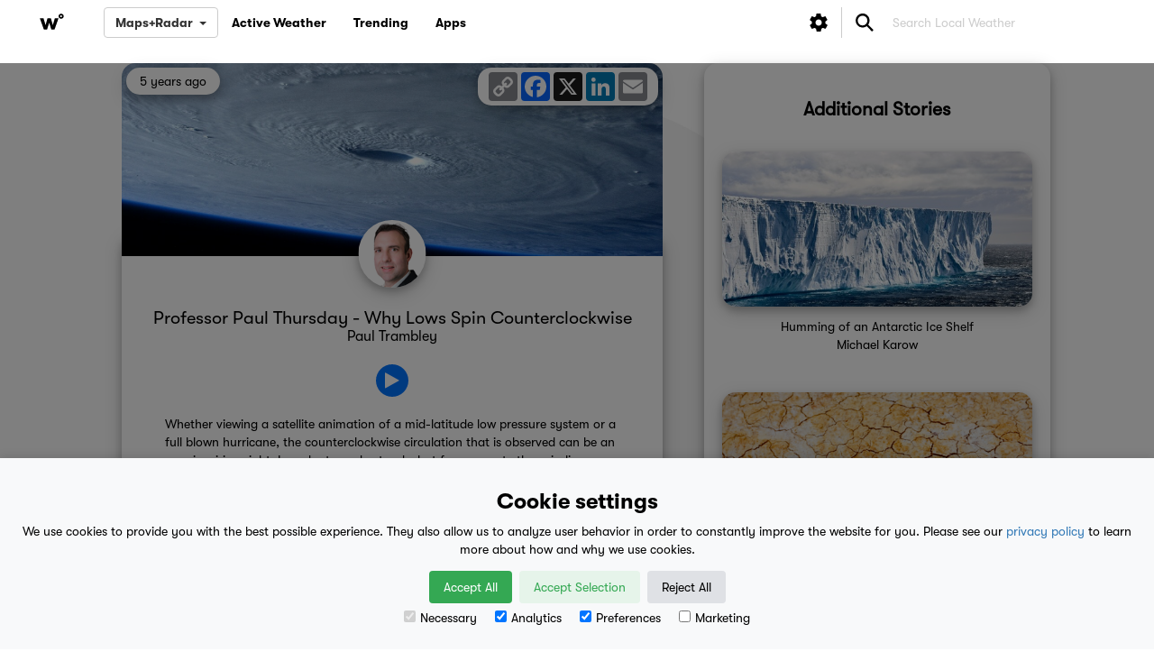

--- FILE ---
content_type: text/html; charset=UTF-8
request_url: http://weatherology.com/trending/articles/Professor-Paul-Low-Pressure-Counterclockwise-Spin.html
body_size: 12731
content:
    <!DOCTYPE html>
    <html lang="en">
    <head>
        <script>
            window.dataLayer = window.dataLayer || [];
            function gtag(){dataLayer.push(arguments);}

            if(localStorage.getItem('consentMode') === null) {
                gtag('consent', 'default', {
                    'ad_storage': 'denied',
                    'analytics_storage': 'denied',
                    'personalization_storage': 'denied',
                    'functionality_storage': 'denied',
                    'security_storage': 'denied',
                });
            } else {
                gtag('consent', 'default', JSON.parse(localStorage.getItem('consentMode')));
            }
        </script>
        <!-- Google Tag Manager -->
        <script>(function(w,d,s,l,i){w[l]=w[l]||[];w[l].push({'gtm.start':
                    new Date().getTime(),event:'gtm.js'});var f=d.getElementsByTagName(s)[0],
                j=d.createElement(s),dl=l!='dataLayer'?'&l='+l:'';j.async=true;j.src=
                'https://www.googletagmanager.com/gtm.js?id='+i+dl;f.parentNode.insertBefore(j,f);
            })(window,document,'script','dataLayer','GTM-MC7J7DKG');</script>
        <!-- End Google Tag Manager -->

        <!-- Global site tag (gtag.js) - Google Analytics -->
<!--        <script async src="https://www.googletagmanager.com/gtag/js?id=UA-13070372-3"></script>-->
<!--        <script>-->
<!--            window.dataLayer = window.dataLayer || [];-->
<!--            function gtag(){dataLayer.push(arguments);}-->
<!--            gtag('js', new Date());-->
<!--            gtag('config', 'UA-13070372-3');-->
<!--        </script>-->


        <!-- Facebook Pixel Code -->
        <script>
            !function(f,b,e,v,n,t,s)
            {if(f.fbq)return;n=f.fbq=function(){n.callMethod?
                n.callMethod.apply(n,arguments):n.queue.push(arguments)};
                if(!f._fbq)f._fbq=n;n.push=n;n.loaded=!0;n.version='2.0';
                n.queue=[];t=b.createElement(e);t.async=!0;
                t.src=v;s=b.getElementsByTagName(e)[0];
                s.parentNode.insertBefore(t,s)}(window,document,'script',
                'https://connect.facebook.net/en_US/fbevents.js');
            fbq('init', '684317545294460');
            fbq('track', 'PageView');
        </script>
        <noscript>
            <img height="1" width="1"
                 src="https://www.facebook.com/tr?id=684317545294460&ev=PageView
&noscript=1"/>
        </noscript>
        <!-- End Facebook Pixel Code -->


        <meta charset="utf-8">
        <meta name="viewport" content="width=device-width, initial-scale=1, shrink-to-fit=no">


        
    <meta property="og:url" content="https://weatherology.com/trending/articles/Professor-Paul-Low-Pressure-Counterclockwise-Spin.html">
    <meta property="og:title" content="Professor Paul Thursday - Why Lows Spin Counterclockwise"/>
    <meta property="og:description" content="An explanation of the physics behind why low pressure system's gain a counterclockwise rotation."/>
    <meta property="og:image" content="https://weatherology.com/v2/news/images/megan-1535125754.png">
    <meta property="fb:app_id" content="1991627354450181"/>
    <meta property="og:type" content="website"/>
    <meta property="og:image:width" content="840">
    <meta property="og:image:height" content="300">

    <meta name="description" content="An explanation of the physics behind why low pressure system's gain a counterclockwise rotation.">
    <meta name="author" content="Paul Trambley">
    <title>Professor Paul Thursday - Why Lows Spin Counterclockwise | weatherology&deg;</title>

    




        <!-- favico versions -->
        <link rel="apple-touch-icon" sizes="180x180" href="/v2/favico/apple-touch-icon.png">
        <link rel="icon" type="image/png" sizes="32x32" href="/v2/favico/favicon-32x32.png">
        <link rel="icon" type="image/png" sizes="16x16" href="/v2/favico/favicon-16x16.png">
        <link rel="manifest" href="/v2/favico/manifest.json">
        <link rel="mask-icon" href="/v2/favico/safari-pinned-tab.svg" color="#5bbad5">
        <meta name="theme-color" content="#ffffff">


        <!-- firebase ui (for user login ui)
        <script src="https://cdn.firebase.com/libs/firebaseui/2.4.1/firebaseui.js"></script>
        <link type="text/css" rel="stylesheet" href="https://cdn.firebase.com/libs/firebaseui/2.4.1/firebaseui.css" />
        -->

        <!-- firebase core -->


        <script src="/v2/js/ext/firebaseui/firebaseui.js"></script>
        <link type="text/css" rel="stylesheet" href="/v2/js/ext/firebaseui/firebaseui.css" />

        <script src="https://www.gstatic.com/firebasejs/5.0/firebase-app.js"></script>
        <script src="https://www.gstatic.com/firebasejs/5.0/firebase-auth.js"></script>

        <!-- base bootstrap css -->
        <link rel="stylesheet" href="https://maxcdn.bootstrapcdn.com/bootstrap/3.3.7/css/bootstrap.min.css">

        <!-- font-awesome css -->
        <link rel="stylesheet" href="/v2/ext_css/font-awesome-4.7.0/css/font-awesome.min.css">

        <!-- Weatherology Bootstrap Overrides -->
        <link rel="stylesheet" href="/v2/css/bootstrap.overrides.css?c=12032025.3">

        <!-- Weatherology General Responsive Structure -->
        <link rel="stylesheet" href="/v2/css/wxology.structure.css?c=12032025.3">

        <!-- Weatherology General Responsive Structure -->
        <link rel="stylesheet" href="/v2/css/base.css?c=12032025.3">

        <!-- Weatherology Font Sizes -->
        <link rel="stylesheet" href="/v2/css/fonts-size.css?c=12032025.3">

        <!-- Latest compiled and minified Jasny CSS -->
        <link rel="stylesheet" href="//cdnjs.cloudflare.com/ajax/libs/jasny-bootstrap/3.1.3/css/jasny-bootstrap.min.css">

        <!-- Weatherology Custom CSS -->
        <link rel="stylesheet" href="/v2/css/custom.css?c=12032025.3">

        <!-- Custom font, icons, & CSS -->
        <link rel="stylesheet" href="https://fonts.googleapis.com/icon?family=Material+Icons">

        <!-- Google Tag Manager -->
<!--        <script>(function(w,d,s,l,i){w[l]=w[l]||[];w[l].push({'gtm.start':-->
<!--                    new Date().getTime(),event:'gtm.js'});var f=d.getElementsByTagName(s)[0],-->
<!--                j=d.createElement(s),dl=l!='dataLayer'?'&l='+l:'';j.async=true;j.src=-->
<!--                'https://www.googletagmanager.com/gtm.js?id='+i+dl;f.parentNode.insertBefore(j,f);-->
<!--            })(window,document,'script','dataLayer','GTM-5RC3X79');</script>-->
        <!-- End Google Tag Manager -->

                        <link rel="stylesheet" href="/v2/css/news.new.css?c=12032025.3">
                                <link rel="stylesheet" href="/v2/css/static-degree.css?c=12032025.3">
                                <link rel="stylesheet" href="https://cdn.jsdelivr.net/jquery.jssocials/1.4.0/jssocials.css">
                                <link rel="stylesheet" href="https://cdn.jsdelivr.net/jquery.jssocials/1.4.0/jssocials-theme-flat.css">
                                <link rel="stylesheet" href="https://cdnjs.cloudflare.com/ajax/libs/font-awesome/4.7.0/css/font-awesome.min.css">
                


        <style>

            .boxit {border: 0px solid #CCCCCC;}

            /*body, html {width:100%;height:100%;}*/

            .twitter-typeahead, .tt-hint, .tt-input, .tt-menu { width: 100%; }


            .twitter-typeahead .tt-hint {
                display: block;
                background-color:white;
                height: 34px;
                padding: 6px 12px;
                font-size: 14px;
                line-height: 1.428571429;
                border: 1px solid transparent;
                border-radius:4px;
            }
            .tt-menu {


                margin-top: 2px;
                padding: 5px 0;
                background-color: #fff;
                border: 1px solid #ccc;
                border: 1px solid rgba(0, 0, 0, .2);
                *border-right-width: 2px;
                *border-bottom-width: 2px;
                -webkit-border-radius: 6px;
                -moz-border-radius: 6px;
                border-radius: 6px;
                -webkit-box-shadow: 0 5px 10px rgba(0, 0, 0, .2);
                -moz-box-shadow: 0 5px 10px rgba(0, 0, 0, .2);
                box-shadow: 0 5px 10px rgba(0, 0, 0, .2);
                -webkit-background-clip: padding-box;
                -moz-background-clip: padding;
                background-clip: padding-box;
            }
            /* tt-suggestion */
            .tt-forecast-link {
                display: block;
                padding: 3px 20px;
            }
            .tt-suggestion.tt-cursor, .tt-suggestion:hover {
                color: #fff;
                background-color: #f5f5f5;

                /* #0081c2 */
                /*
                background-image: -moz-linear-gradient(top, #0088cc, #0077b3);
                background-image: -webkit-gradient(linear, 0 0, 0 100%, from(#0088cc), to(#0077b3));
                background-image: -webkit-linear-gradient(top, #0088cc, #0077b3);
                background-image: -o-linear-gradient(top, #0088cc, #0077b3);
                background-image: linear-gradient(to bottom, #0088cc, #0077b3);
                background-repeat: repeat-x;
                filter: progid:DXImageTransform.Microsoft.gradient(startColorstr='#ff0088cc', endColorstr='#ff0077b3', GradientType=0)
                */
            }

            .tt-suggestion:hover {

            }
            .tt-suggestion.tt-is-under-cursor a {
                color: #fff;
            }
            .tt-suggestion p {
                margin: 0;
            }

            /*.stop-scrolling {*/
            /*    height: 100%;*/
            /*    overflow: hidden;*/
            /*}*/

            .cookie-consent-banner {
                position: fixed;
                bottom: 0;
                left: 0;
                right: 0;
                background-color: #f8f9fa;
                box-shadow: 0 -2px 10px rgba(0, 0, 0, 0.1);
                color: black;
                padding: 15px;
                font-size: 14px;
                text-align: center;
                z-index: 1000;
            }

            .cookie-consent-banner h3 {
                font-family: 'gtwalsheim-bold', Helvetica, sans-serif;
                font-size: 24px;
            }

            .cookie-consent-button {
                border: none;
                padding: 8px 16px;
                text-align: center;
                text-decoration: none;
                display: inline-block;
                font-size: 14px;
                margin: 4px 2px;
                cursor: pointer;
                border-radius: 4px;
            }

            .cookie-consent-button:hover {
                box-shadow: 0 -2px 5px rgba(0, 0, 0, 0.2);
            }

            .cookie-consent-button:active {
                opacity: .5;
            }

            .cookie-consent-button.btn-success {
                background-color: #34a853;
                color: white;
            }

            .cookie-consent-button.btn-grayscale {
                background-color: #dfe1e5;
                color: black;
            }

            .cookie-consent-button.btn-outline {
                background-color: #e6f4ea;
                color: #34a853;
            }

            .cookie-consent-options {
                display: flex;
                justify-content: center;
                flex-wrap: wrap;
                margin-bottom: 10px;
            }

            .cookie-consent-options label {
                margin: 0 10px;
                font-size: 14px;
                font-weight: 100;
            }

            .cookie-consent-options input {
                margin-right: 5px;
            }

        </style>

        <link rel="stylesheet" href="https://unpkg.com/leaflet@1.7.1/dist/leaflet.css"
              integrity="sha512-xodZBNTC5n17Xt2atTPuE1HxjVMSvLVW9ocqUKLsCC5CXdbqCmblAshOMAS6/keqq/sMZMZ19scR4PsZChSR7A=="
              crossorigin=""/>

        <script src="https://unpkg.com/leaflet@1.7.1/dist/leaflet.js"
                integrity="sha512-XQoYMqMTK8LvdxXYG3nZ448hOEQiglfqkJs1NOQV44cWnUrBc8PkAOcXy20w0vlaXaVUearIOBhiXZ5V3ynxwA=="
                crossorigin=""></script>
<!---->
<!--        <script src="https://unpkg.com/esri-leaflet@2.3.2/dist/esri-leaflet.js"-->
<!--                integrity="sha512-6LVib9wGnqVKIClCduEwsCub7iauLXpwrd5njR2J507m3A2a4HXJDLMiSZzjcksag3UluIfuW1KzuWVI5n/cuQ=="-->
<!--                crossorigin=""></script>-->

    </head>

    <body>

    <!-- Google Tag Manager (noscript) -->
    <noscript><iframe src="https://www.googletagmanager.com/ns.html?id=GTM-MC7J7DKG"
                      height="0" width="0" style="display:none;visibility:hidden"></iframe></noscript>
    <!-- End Google Tag Manager (noscript) -->

    <div id="metProfileView" style="display: none; background: rgba(0, 0, 0, 0.5); width: 100%; height: 100%; position: fixed; top: 0; left: 0; right: 0; bottom: 0; z-index: 999998;">
        <div id="metProfileContainer" style="height: 500px; background-color: #FFF; border-radius: 15px; top: 50%; left: 50%; margin-right: -50%; transform: translate(-50%, -50%); position: absolute; z-index: 999999;">
            <div style="position: fixed; width: 100%; background-color: #FFF; border-radius: 15px;">
                <h3 id="meetTheMet" style="float: left; margin-left: 15px;">Meet the Meteorologist</h3>
                <button id="metProfileViewClose" style="float: right; border-radius: 5px; background-color: #000; color: #FFF; border: none; padding: 5px 15px; margin: 15px 15px 10px 0;">Close</button>
                <div style="clear: both;"></div>
            </div>
            <div style="margin-top: 56px; overflow: auto; height: 444px;">
                <img id="metProfileBanner" style="width: 100%; height: 125px; object-fit: cover;" src="">
                <img id="metProfilePic" style="position: relative; left: 50%; transform: translate(-50%); border-radius: 50px; border: 1px solid #999; background-color: #FFF; margin-top: -50px;" src="">
                <div style="padding: 10px 20px;">
                    <div id="metProfileName" style="text-align: center; font-weight: bold; margin-top: 5px; font-size: 18px;"></div>
                    <div id="metProfileTitle" style="text-align: center; margin-top: -5px;"></div>
                    <div style="text-align: center; font-weight: bold; margin-top: 20px; font-size: 16px;">What's your favorite weather phenomena?</div>
                    <div id="metProfileA1" style="text-align: center; margin-top: 10px; line-height: 1.1;"></div>
                    <div style="text-align: center; font-weight: bold; margin-top: 10px; font-size: 16px;">What got you interested in the weather?</div>
                    <div id="metProfileA2" style="text-align: center; margin-top: 10px; line-height: 1.1;"></div>
                </div>
            </div>
        </div>
    </div>

    <div id="settingsView" style="display: none; background: rgba(0, 0, 0, 0.5); width: 100%; height: 100%; position: fixed; top: 0; left: 0; right: 0; bottom: 0; z-index: 999998;">
        <div id="settingsViewContainer" style="height: 500px; background-color: #FFF; border-radius: 15px; top: 50%; left: 50%; margin-right: -50%; transform: translate(-50%, -50%); position: absolute; z-index: 999999;">
            <div style="position: fixed; width: 100%; background-color: #FFF; border-radius: 15px;">
                <h3 style="float: left; margin-left: 15px; font-size: 24px;">Preferences</h3>
                <button id="settingsViewClose" style="float: right; border-radius: 5px; background-color: #000; color: #FFF; border: none; padding: 5px 15px; margin: 15px 15px 10px 0;">Close</button>
                <div style="clear: both;"></div>
            </div>
            <div id="settings-nocookie-container" style="padding: 5px 10px 10px 10px; margin-top: 55px; overflow: auto; height: 445px; display: none;">
                <div style="text-align: center; padding: 25px;">You have denied permissions to use cookies for preferences. If you have done this by mistake, please clear your cookie data for our site to be prompted once again.</div>
            </div>
            <div id="settings-module-container" style="padding: 5px 10px 10px 10px; margin-top: 55px; overflow: auto; height: 445px; display: none;">
                <div id="unitModule" style="border: 1px solid #999; border-radius: 15px; cursor: pointer; background-color: #EEE; padding: 5px; text-align: left;">
                    <div style='display: inline-block; vertical-align: middle; margin: 2px 0 0 5px; float: left;'>Units</div>
                    <div id="unitUp" style="float: right; display: none;"><i class='material-icons' style='vertical-align: middle; display: inline-flex;'>keyboard_arrow_up</i></div>
                    <div id="unitDown" style="float: right;"><i class='material-icons' style='vertical-align: middle; display: inline-flex;'>keyboard_arrow_down</i></div>
                    <div style="clear: both;"></div>
                    <div id="units_container" style='padding: 5px; text-align: left; display: none;'>
                        <div style="background-color: #FFF; border-radius: 15px; padding: 5px 10px; border: 1px solid #999;">
                            <div style="text-decoration: underline;">Temperature</div>
                            <div><input id="settings-tempF" class="unitSelect" type="radio"> Fahrenheit (&deg;F)</div>
                            <div><input id="settings-tempC" class="unitSelect" type="radio"> Celsius (&deg;C)</div>
                        </div>
                        <div style="background-color: #FFF; border-radius: 15px; padding: 5px 10px; border: 1px solid #999;">
                            <div style="text-decoration: underline;">Wind Speed</div>
                            <div><input id="settings-windMPH" class="unitSelect" type="radio"> Miles per hour (mph)</div>
                            <div><input id="settings-windKPH" class="unitSelect" type="radio"> Kilometers per hour (km/h)</div>
                            <div><input id="settings-windMPS" class="unitSelect" type="radio"> Meters per second (m/s)</div>
                            <div><input id="settings-windKTS" class="unitSelect" type="radio"> Knots (kts)</div>
                        </div>
                        <div style="background-color: #FFF; border-radius: 15px; padding: 5px 10px; border: 1px solid #999;">
                            <div style="text-decoration: underline;">Rainfall</div>
                            <div><input id="settings-rainIN" class="unitSelect" type="radio"> Inches (")</div>
                            <div><input id="settings-rainMM" class="unitSelect" type="radio"> Millimeters (mm)</div>
                        </div>
                        <div style="background-color: #FFF; border-radius: 15px; padding: 5px 10px; border: 1px solid #999;">
                            <div style="text-decoration: underline;">Snowfall</div>
                            <div><input id="settings-snowIN" class="unitSelect" type="radio"> Inches (")</div>
                            <div><input id="settings-snowCM" class="unitSelect" type="radio"> Centimeters (cm)</div>
                        </div>
                        <div style="background-color: #FFF; border-radius: 15px; padding: 5px 10px; border: 1px solid #999;">
                            <div style="text-decoration: underline;">Pressure</div>
                            <div><input id="settings-pressureIN" class="unitSelect" type="radio"> Inches of mercury (")</div>
                            <div><input id="settings-pressureMB" class="unitSelect" type="radio"> Millibars (mb)</div>
                        </div>
                        <div style="background-color: #FFF; border-radius: 15px; padding: 5px 10px; border: 1px solid #999;">
                            <div style="text-decoration: underline;">Visibility</div>
                            <div><input id="settings-visibilityMI" class="unitSelect" type="radio"> Miles (mi)</div>
                            <div><input id="settings-visibilityKM" class="unitSelect" type="radio"> Kilometers (km)</div>
                        </div>
                    </div>
                </div>
                <div id="audioModule" style="border: 1px solid #999; border-radius: 15px; cursor: pointer; background-color: #EEE; padding: 5px; text-align: left; margin-top: 5px;">
                    <div style='display: inline-block; vertical-align: middle; margin: 2px 0 0 5px; float: left;'>Audio</div>
                    <div id="audioUp" style="float: right; display: none;"><i class='material-icons' style='vertical-align: middle; display: inline-flex;'>keyboard_arrow_up</i></div>
                    <div id="audioDown" style="float: right;"><i class='material-icons' style='vertical-align: middle; display: inline-flex;'>keyboard_arrow_down</i></div>
                    <div style="clear: both;"></div>
                    <div id="audio_container" style='padding: 5px; text-align: left; display: none;'>
                        <div style="background-color: #FFF; border-radius: 15px; padding: 5px 10px; border: 1px solid #999;">
                            <div style="text-decoration: underline;">Preferred Voice</div>
                            <div><input id="settings-voicePaul" class="voiceSelect" type="radio"><img style="border: 1px solid #999; margin: 2px 4px 4px 7px;" class="img-circle" src="/v2/images/structure/staff/paul.png" width="40px"> Paul Trambley</div>
                            <div><input id="settings-voiceDerek" class="voiceSelect" type="radio"><img style="border: 1px solid #999; margin: 2px 4px 4px 7px;" class="img-circle" src="/v2/images/structure/staff/derek.png" width="40px"> Derek Heit</div>
                            <div><input id="settings-voiceJenny" class="voiceSelect" type="radio"><img style="border: 1px solid #999; margin: 2px 4px 4px 7px;" class="img-circle" src="/v2/images/structure/staff/jenny.png" width="40px"> Jennifer Wojcicki</div>
<!--                            <div><input id="settings-voiceMegan" class="voiceSelect" type="radio"> Megan Mulford</div>-->
                            <div><input id="settings-voiceLaura" class="voiceSelect" type="radio"><img style="border: 1px solid #999; margin: 2px 4px 4px 7px;" class="img-circle" src="/v2/images/structure/staff/laura.png" width="40px"> Laura Lockwood</div>
                            <div><input id="settings-voiceRay" class="voiceSelect" type="radio"><img style="border: 1px solid #999; margin: 2px 4px 4px 7px;" class="img-circle" src="/v2/images/structure/staff/ray.png" width="40px"> Ray Miller</div>
                        </div>
                        <div style="background-color: #FFF; border-radius: 15px; padding: 5px 10px; border: 1px solid #999;">
                            <div style="text-decoration: underline;">Music Style</div>
                            <div><input id="settings-soundDefault" class="sounderSelect" type="radio"> Default</div>
                            <div><input id="settings-soundUrban" class="sounderSelect" type="radio"> Urban</div>
                            <div><input id="settings-soundRock" class="sounderSelect" type="radio"> Rock</div>
                            <div><input id="settings-soundCountry" class="sounderSelect" type="radio"> Country</div>
                            <div><input id="settings-soundLight" class="sounderSelect" type="radio"> Light</div>
                            <div><input id="settings-soundNone" class="sounderSelect" type="radio"> No Music</div>
                        </div>
                    </div>
                </div>
<!--                <div id="mapsModule" style="border: 1px solid #999; border-radius: 15px; cursor: pointer; background-color: #EEE; padding: 5px; text-align: left; margin-top: 5px;">-->
<!--                    <div style='display: inline-block; vertical-align: middle; margin: 2px 0 0 5px; float: left;'>Maps</div>-->
<!--                    <div id="mapsUp" style="float: right; display: none;"><i class='material-icons' style='vertical-align: middle; display: inline-flex;'>keyboard_arrow_up</i></div>-->
<!--                    <div id="mapsDown" style="float: right;"><i class='material-icons' style='vertical-align: middle; display: inline-flex;'>keyboard_arrow_down</i></div>-->
<!--                    <div style="clear: both;"></div>-->
<!--                    <div id="maps_container" style='padding: 5px; text-align: left; display: none;'>-->
<!--                        <div style="background-color: #FFF; border-radius: 15px; padding: 5px 10px; border: 1px solid #999;">-->
<!--                            <div style="text-decoration: underline;">Map Style</div>-->
<!--                            <div id="basemaps-wrapper" class="leaflet-bar" style="background: #FFF; padding: 5px 5px 0 5px; margin: 5px 0; width: 164px;">-->
<!--                                <label for="basemaps">-->
<!--                                    <select id="basemaps" style="cursor: pointer; border: none;">-->
<!--                                        <option value="Topographic">Topographic</option>-->
<!--                                        <option value="Streets">Streets</option>-->
<!--                                        <option value="NationalGeographic">National Geographic</option>-->
<!--                                        <option value="Oceans">Oceans</option>-->
<!--                                        <option value="Gray">Gray</option>-->
<!--                                        <option value="DarkGray">Dark Gray</option>-->
<!--                                        <option value="Imagery">Imagery</option>-->
<!--                                        <option value="ImageryClarity" selected>Imagery (Clarity)</option>-->
<!--                                        <option value="ImageryFirefly">Imagery (Firefly)</option>-->
<!--                                        <option value="ShadedRelief">Shaded Relief</option>-->
<!--                                    </select>-->
<!--                                </label>-->
<!--                            </div>-->
<!--                        </div>-->
<!--                        <div style="background-color: #FFF; border-radius: 15px; padding: 5px 10px; border: 1px solid #999;">-->
<!--                            <div style="text-decoration: underline;">Map Style</div>-->
<!--                            <div><input id="settings-styleTopographic" class="mapStyleSelect" type="radio"> Topographic</div>-->
<!--                            <div><input id="settings-styleStreets" class="mapStyleSelect" type="radio"> Streets</div>-->
<!--                            <div><input id="settings-styleNatGeo" class="mapStyleSelect" type="radio"> National Geographic</div>-->
<!--                            <div><input id="settings-styleOceans" class="mapStyleSelect" type="radio"> Oceans</div>-->
<!--                            <div><input id="settings-styleGray" class="mapStyleSelect" type="radio"> Gray</div>-->
<!--                            <div><input id="settings-styleDarkGray" class="mapStyleSelect" type="radio"> Dark Gray</div>-->
<!--                            <div><input id="settings-styleImagery" class="mapStyleSelect" type="radio"> Imagery</div>-->
<!--                            <div><input id="settings-styleImageryClarity" class="mapStyleSelect" type="radio"> Imagery (Clarity)</div>-->
<!--                            <div><input id="settings-styleImageryFirefly" class="mapStyleSelect" type="radio"> Imagery (Firefly)</div>-->
<!--                            <div><input id="settings-styleShadedRelief" class="mapStyleSelect" type="radio"> Shaded Relief</div>-->
<!--                        </div>-->
<!--                    </div>-->
<!--                </div>-->
                <button id="settings-resetAllToDefaults" style="width: 100%; border-radius: 5px; background-color: #000; color: #FFF; border: none; padding: 5px 15px; margin: 15px 0;">Reset All to Defaults</button>
            </div>
        </div>
    </div>

            <div id="cookie-consent-container" style="display: none; height: 100%; width: 100%; background-color: rgba(0, 0, 0, 0.5); position: fixed; z-index: 99998; inset: 0;">
            <div id="cookie-consent-banner" class="cookie-consent-banner">
                <h3>Cookie settings</h3>
                <p>We use cookies to provide you with the best possible experience. They also allow us to analyze user behavior in order to constantly improve the website for you. Please see our <a target="_blank" href="https://weatherology.com/legal/privacy-policy.html">privacy policy</a> to learn more about how and why we use cookies.</p>
                <button id="cookieBanner-acceptAll" class="cookieBtn cookie-consent-button btn-success">Accept All</button>
                <button id="cookieBanner-acceptSelection" class="cookieBtn cookie-consent-button btn-outline">Accept Selection</button>
                <button id="cookieBanner-rejectAll" class="cookieBtn cookie-consent-button btn-grayscale">Reject All</button>
                <div class="cookie-consent-options">
                    <label><input id="cookieBanner-consentNecessary" class="consentSelect" type="checkbox" value="Necessary" checked disabled>Necessary</label>
                    <label><input id="cookieBanner-consentAnalytics" class="consentSelect" type="checkbox" value="Analytics" checked>Analytics</label>
                    <label><input id="cookieBanner-consentPreferences" class="consentSelect" type="checkbox" value="Preferences" checked>Preferences</label>
                    <label><input id="cookieBanner-consentMarketing" class="consentSelect" type="checkbox" value="Marketing">Marketing</label>
                </div>
            </div>
        </div>
        
    
<!--    --><!--                    <div id="cookieMessage" style="height: 100%; width: 100%; background-color: rgba(0, 0, 0, 0.5); position: fixed; z-index: 9998; margin: -100px 0 0 0;">-->
<!--                        <div class="container-fluid" style="position: fixed; bottom: 0; z-index: 9999; width: 100%; background-color: #CCC; text-align: center;">-->
<!--                            <div style="margin: 15px 0; padding: 0;">-->
<!--                                This website uses cookies to improve your user experience and for analytical purposes. By clicking the "Accept & Close" button, you agree to the storing of cookies on your device while using this site. Please see our <a target="_blank" href="https://weatherology.com/legal/privacy-policy.html">privacy policy</a> to learn more about how and why we use cookies.-->
<!--                            </div>-->
<!--                            <button id="acceptCookie" class="btn btn-success" style="margin: 0 0 15px 0">Accept & Close</button>-->
<!--                        </div>-->
<!--                    </div>-->
<!--                    --><!--                    <div id="cookieMessage" style="height: 100%; width: 100%; background-color: rgba(0, 0, 0, 0.5); position: fixed; z-index: 9998; margin: -100px 0 0 0;">-->
<!--                        <div class="container-fluid" style="position: fixed; bottom: 0; z-index: 9999; width: 100%; background-color: #CCC; text-align: center;">-->
<!--                            <div style="margin: 15px 0; padding: 0;">-->
<!--                                This website uses cookies to improve your user experience and for analytical purposes. By clicking the "Accept & Close" button, you agree to the storing of cookies on your device while using this site. Please see our <a target="_blank" href="https://weatherology.com/legal/privacy-policy.html">privacy policy</a> to learn more about how and why we use cookies.-->
<!--                            </div>-->
<!--                            <button id="acceptCookie" class="btn btn-success" style="margin: 0 0 15px 0">Accept & Close</button>-->
<!--                        </div>-->
<!--                    </div>-->
<!--                    --><!--                        <div id="appMessage" class="container-fluid" style="position: fixed; bottom: 0; z-index: 9999; width: 100%; background-color: #CCC; text-align: center;">-->
<!--                            <div style="margin: 15px 0; padding: 0;">-->
<!--                                Enjoy an optimized mobile experience by downloading the Weatherology&deg; app!-->
<!--                            </div>-->
<!--                            <button id="platformiOS" class="btn btn-primary" style="margin: 0 0 15px 0; padding: 6px 24px; display: inline-block;">iOS</button>-->
<!--                            <button id="platformAndroid" class="btn btn-primary" style="margin: 0 0 15px 0; display: inline-block;">Android</button>-->
<!--                            <button id="platformClose" class="btn btn-danger" style="margin: 0 0 15px 0; padding: 6px 18px; display: inline-block;">Close</button>-->
<!--                        </div>-->
<!--                        -->
    <!-- Google Tag Manager (noscript) -->
<!--    <noscript><iframe src="https://www.googletagmanager.com/ns.html?id=GTM-5RC3X79"-->
<!--                      height="0" width="0" style="display:none;visibility:hidden"></iframe></noscript>-->
    <!-- End Google Tag Manager (noscript) -->

    <style>

    .twitter-typeahead {

        border:none;
        color:#010101;

    }

    .form-control {
        box-shadow:none;
        -webkit-box-shadow:none;

        color:#010101;
    }

    .tt-hint, .tt-input {color:#010101;}

    #search-local-weather::-webkit-input-placeholder {
        color:#010101;
    }
    #search-local-weather:-moz-placeholder { /* Firefox 18- */
        color:#010101;
    }

    #search-local-weather::-moz-placeholder {  /* Firefox 19+ */
        color:#010101;
    }

    #search-local-weather:-ms-input-placeholder {
        color:#010101;
    }

    #search-local-weather {
        background-color: #FFFFFF !important;
    }

    a {font-size:14px;}




    #mobileMenusHolder {
        display:block;
    }

    @media (min-width:768px){

        #mobileMenusHolder {
            display:none;
        }

    }

    ::placeholder { /* Chrome, Firefox, Opera, Safari 10.1+ */
        color: #CCCCCC!important;
        opacity: 1!important; /* Firefox */
    }

    :-ms-input-placeholder { /* Internet Explorer 10-11 */
        color: #CCCCCC!important;
    }

    ::-ms-input-placeholder { /* Microsoft Edge */
        color: #CCCCCC!important;
    }

    #dropdown_container {
        margin-top: 8px;
    }

    /*#dropdown_container:hover .dropdown-menu {
        display: block;
    }*/

</style>


<!-- this 'hamburger' shows on mobile to display the mobile menu, the remainder of the menu shows on non-mobile -->
<nav class="navbar navbar-default navbar-fixed-top nav_fade_in" id="web-menu" style="margin-bottom: 0; height: 50px;">

    <div class="container-fluid" style="padding-right:0px;padding-left:0px;">



        <div class="navbar-header" style="text-align:center;">

            <div class="wxology-brand">
                <a href="/">
                    <img style="height:22px;display:inline;margin-top:13px;margin-bottom:13px;" src="/v2/img/w.svg"/>
                </a>
            </div>

            <button style='margin-left:15px;' id="mobileToggle" type="button" class="navbar-toggle pull-left nav-click" data-toggle="collapse" data-target="#wxology-navXX" data-canvas="body">
                <span class="icon-bar"></span>
                <span id="nav-remove" class="icon-bar"></span>
            </button>

            <button style="margin-top: 0;" type="button" id="mobileSearchToggle" class="navbar-toggle nav-click-search" data-toggle="collapse" data-target="#wxology-navXX" data-canvas="body">
                <img style="height: 20px; margin-right: 5px;" src="/v2/img/icons/icons_v1/search.svg"/>
            </button>

        </div>

        <div id="wxology-nav" class="collapse navbar-collapse" style="border:0px solid #000000;max-height: none;overflow-y:visible;">

            <ul id="wxology-nav-basic" class="nav navbar-nav">

                <li id="dropdown_container"><button id="btn_dropdown" class="btn btn-default dropdown-toggle" type="button" data-toggle="dropdown" style="font-family: 'gtwalsheim-bold', Helvetica, sans-serif;">Maps+Radar<span style="margin: -2px 0 0 7px" class="caret"></span></button>
                    <ul class="dropdown-menu">
                        <li><a style="padding: 3px 20px 3px 10px" href="/maps-radar/"><img style="width: 30px; margin: 0 3px 0 0" src="/v2/images/new_icons_2022/radar.svg" height="100%"/>Radar</a></li>
                        <li><a style="padding: 3px 20px 3px 10px" href="/maps-radar/satellite.html"><img style="width: 30px; margin: 0 3px 0 0" src="/v2/images/new_icons_2022/190_day.svg" height="100%"/>Satellite</a></li>
                        <li><a style="padding: 3px 20px 3px 10px" href="/maps-radar/alerts.html"><img style="width: 30px; margin: 0 3px 0 0" src="/v2/images/new_icons_2022/tornado.svg" height="100%"/>Alerts</a></li>
                        <li><a style="padding: 3px 20px 3px 10px" href="/maps-radar/temperatures.html"><img style="width: 30px; margin: 0 3px 0 0" src="/v2/images/new_icons_2022/hot_weather.svg" height="100%"/>Temperatures</a></li>
                        <li><a style="padding: 3px 20px 3px 10px" href="/maps-radar/rainfall.html"><img style="width: 30px; margin: 0 3px 0 0" src="/v2/images/new_icons_2022/260_day.svg" height="100%"/>Rainfall</a></li>
                        <li><a style="padding: 3px 20px 3px 10px" href="/maps-radar/snowfall.html"><img style="width: 30px; margin: 0 3px 0 0" src="/v2/images/new_icons_2022/360_day.svg" height="100%"/>Snowfall</a></li>
                        <li><a style="padding: 3px 20px 3px 10px" href="/maps-radar/tropical.html"><img style="width: 30px; margin: 0 3px 0 0" src="/v2/images/new_icons_2022/hurricane.svg" height="100%"/>Tropical</a></li>
                    </ul>
                </li>

                <li><a href="/active-weather/"><span id="li-a-span-active-weather" class="nav_cascade" style="display: block;">Active Weather</span></a></li>
                <li><a href="/trending/"><span id="li-a-span-news" class="nav_cascade" style="display: block;">Trending</span></a></li>
                <li><a href="/apps/"><span id="li-a-span-apps" class="nav_cascade" style="display: block;">Apps</span></a></li>

            </ul>

            <button id='burger-bottom' type="button" class="navbar-toggle pull-left nav-click" data-toggle="collapse" data-target="#wxology-nav" data-canvas="body">
                <span class="icon-bar"></span>
            </button>

            <!--
            <div id="wxology-mobile-search" style="">
                <div id="search-local-weather-wrapper-mobile" style="text-align:center;color:#CCCCCC;margin-top:10%;margin-bottom:10%;font-size:20px;">
                    <input id="search-local-weather" type="text" placeholder="Search Local Weather" class="form-control twitter-typeahead" style="text-align:center;color:#CCCCCC;">
                </div>
            </div>
            -->

            <form class="navbar-form navbar-right nav-search" id="search-local-weather-wrapper" style="border-left: 1px solid #CCC;">
                <img style="height: 20px; margin-right: 5px;" src="/v2/img/icons/icons_v1/search.svg"/>
                <div class="form-group">
                    <input id="search-local-weather" type="text" placeholder="Search Local Weather" class="form-control twitter-typeahead">
                </div>
            </form>

            <button type="button" class="wxSettings navbar-right" style="padding: 0; background: none; border: none;">
                <img id="topNav-settings-desktop" class="wxSettingsBtn" src="/v2/img/icons/icons_v1/settings.svg" style="margin: 15px 15px 0 0;" />
            </button>

        </div>

        <div id="mobileMenusHolder" style="">

            <div id="mobileMenu" style="display:none;">
                <div style="position:absolute;width:100%;">
                    <ul class="" style="padding:0px;margin:0px;background-color:#FFFFFF;padding-left:10px;">
                        <li id="mnu1" style="display:none;list-style:none;padding-top:10px;padding-bottom:10px;"><button class="btn btn-default dropdown-toggle" type="button" data-toggle="dropdown" style="font-family: 'gtwalsheim-bold', Helvetica, sans-serif;">Maps+Radar<span style="margin: -2px 0 0 7px" class="caret"></span></button>
                            <ul style="margin: -435px 0 0 10px" class="dropdown-menu">
                                <li><a style="padding: 3px 20px 3px 10px" href="/maps-radar/"><img style="width: 30px; margin: 0 3px 0 0" src="/v2/images/new_icons_2022/radar.svg" height="100%"/>Radar</a></li>
                                <li><a style="padding: 3px 20px 3px 10px" href="/maps-radar/satellite.html"><img style="width: 30px; margin: 0 3px 0 0" src="/v2/images/new_icons_2022/190_day.svg" height="100%"/>Satellite</a></li>
                                <li><a style="padding: 3px 20px 3px 10px" href="/maps-radar/alerts.html"><img style="width: 30px; margin: 0 3px 0 0" src="/v2/images/new_icons_2022/tornado.svg" height="100%"/>Alerts</a></li>
                                <li><a style="padding: 3px 20px 3px 10px" href="/maps-radar/temperatures.html"><img style="width: 30px; margin: 0 3px 0 0" src="/v2/images/new_icons_2022/hot_weather.svg" height="100%"/>Temperatures</a></li>
                                <li><a style="padding: 3px 20px 3px 10px" href="/maps-radar/rainfall.html"><img style="width: 30px; margin: 0 3px 0 0" src="/v2/images/new_icons_2022/260_day.svg" height="100%"/>Rainfall</a></li>
                                <li><a style="padding: 3px 20px 3px 10px" href="/maps-radar/snowfall.html"><img style="width: 30px; margin: 0 3px 0 0" src="/v2/images/new_icons_2022/360_day.svg" height="100%"/>Snowfall</a></li>
                                <li><a style="padding: 3px 20px 3px 10px" href="/maps-radar/tropical.html"><img style="width: 30px; margin: 0 3px 0 0" src="/v2/images/new_icons_2022/hurricane.svg" height="100%"/>Tropical</a></li>
                            </ul>
                        </li>
                        <li id="mnu2" style="display:none;list-style:none;padding-top:10px;padding-bottom:10px;"><a href="/active-weather/" style=""><span class="">Active Weather</span></a></li>
                        <li id="mnu3" style="display:none;list-style:none;padding-top:10px;padding-bottom:10px;"><a href="/trending/" style=""><span class="">Trending</span></a></li>
                        <li id="mnu4" style="display:none;list-style:none;padding-top:10px;padding-bottom:10px;"><a href="/apps/" style=""><span class="">Apps</span></a></li>
                        <li id="mnu5" style="display:none;list-style:none;padding-top:10px;padding-bottom:10px;">
                            <button class="wxSettings" type="button" style="background: none; border: none; padding: 6px 0;">
                                <img id="topNav-settings-mobile" class="wxSettingsBtn" src="/v2/img/icons/icons_v1/settings.svg"/>
                            </button>
                        </li>
                    </ul>
                    <div style="height:250px;background-image:url('/v2/images/structure/menu/bottomFade1.png');">&nbsp;</div>
                </div>

            </div>




            <div id="mobileSearch" style="display:none;">
                <div style="position:absolute;width:100%;">
                    <div id="search-local-weather-wrapper-mobile" style="text-align:center;color:#CCCCCC;padding-top:10%;padding-bottom:10%;font-size:20px;background-color:#FFFFFF;">
                        <input id="search-local-weather" type="text" placeholder="Search Local Weather" class="form-control twitter-typeahead" style="text-align:center;color:#CCCCCC;font-size:1em;">
                    </div>
                    <div style="height:250px;background-image:url('/v2/images/structure/menu/bottomFade1.png');">&nbsp;</div>
                </div>

            </div>

        </div>


    </div>

</nav>

<script>
    var cookieSettings = JSON.parse(localStorage.getItem('consentMode'));
</script>
<style>

    .articleImageBlock {
        text-align: center;
        align-items: center;
        padding: 4% 0 2% 0;
        /*border-radius: 15px;*/
        /*box-shadow: 0 4px 8px 0 rgba(0, 0, 0, 0.2), 0 6px 20px 0 rgba(0, 0, 0, 0.19);*/
        border-top: 1px solid #ccc;
        border-bottom: 1px solid #ccc;
    }

    .articleSubImageBlock {
        border-radius: 5px;
        /*margin: 0 5%;*/
    }

    .articleImageBlockSubText {
        color: #777;
        padding: 2%;
        margin: 0 15%;
        font-style: italic;
    }

</style>

<div class="wxRow">

    <div class="articleColumn">
        <div>
                        <div style="position: relative">
                <div style="background-color: white; padding: 5px 15px; border-radius: 15px; position: absolute; top: 5px; left: 5px; z-index: 2; box-shadow: 0 4px 8px 0 rgba(0, 0, 0, 0.2), 0 6px 20px 0 rgba(0, 0, 0, 0.19);">
                    5 years ago                </div>
                <!-- AddToAny BEGIN -->
                <div id="articleContentShareWeb" class="a2a_kit a2a_kit_size_32 a2a_default_style">
                    <a class="a2a_button_copy_link"></a>
                    <a class="a2a_button_facebook"></a>
                    <a class="a2a_button_x"></a>
                    <a class="a2a_button_linkedin"></a>
                    <a class="a2a_button_email"></a>
                </div>
                <script defer src="https://static.addtoany.com/menu/page.js"></script>
                <!-- AddToAny END -->
                <img style="width: 100%; border-top-left-radius: 15px; border-top-right-radius: 15px;" src="https://weatherology.com/v2/news/images/megan-1535125754.png" alt="">
            </div>
        </div>
        <div id="articleContentContainer">
            <img class="wxMetProfile img-circle" title="Meteorologist Paul Trambley" style=" cursor: pointer;  position: relative; left: 50%; transform: translate(-50%); border-radius: 50px; background-color: #FFF; margin-top: -35px; box-shadow: 0 4px 8px 0 rgba(0, 0, 0, 0.2), 0 6px 20px 0 rgba(0, 0, 0, 0.19);" src="/v2/images/structure/staff/paul.png" width="75" alt="Paul Trambley">
            <div style="text-align: center; margin-top: 20px; font-size: 20px;">Professor Paul Thursday - Why Lows Spin Counterclockwise</div>
            <div style="text-align: center; margin-top: -5px; font-size: 16px;">Paul Trambley</div>
<!--            <div style="margin-top: 20px; font-size: 14px; padding: 0 10%;">--><!--</div>-->
            <div id="articleContentShareMobile" class="a2a_kit a2a_kit_size_32 a2a_default_style">
                <a class="a2a_button_copy_link"></a>
                <a class="a2a_button_facebook"></a>
                <a class="a2a_button_x"></a>
                <a class="a2a_button_linkedin"></a>
                <a class="a2a_button_email"></a>
            </div>
                            <div style="display: flex; justify-content: center; align-items: center; margin-top: 20px;">
                    <div class="bluePlayButton" id="blue-play-article-43" style="width: 36px; height: 36px; margin: 0 15px; display: flex; justify-content: center; align-items: center; background-color: #0075FF; border-radius: 50%;"><i id='blue-article-43-play' class='fa fa-play fa-2x' style='font-size: 20px; color: white;'></i><i id='blue-article-43-stop' class='fa fa-stop fa-2x' style='font-size: 20px; color: white; display: none;'></i></div>
                    <div class='articleSlider_container' style='display: none; width: 90%; padding-right: 15px;'>
                        <span class='articleTime' style='padding-right: 5px;'></span><input class='articleSlider' type='range' min='0' max='100' value='0'><span class='articleDuration' style='padding-left: 5px;'></span>
                    </div>
                </div>
                                    <div style="margin-top: 20px; font-size: 14px; padding: 0 5%;">
                        <p style="">Whether viewing a satellite animation of a mid-latitude low pressure system or a full blown hurricane, the counterclockwise circulation that is observed can be an awe-inspiring sight. In order to understand what forces create the spiraling bands of cloud cover around these systems, we must look into the physics involved. </p><p dir="ltr" style="line-height:1.38;margin-top:0pt;margin-bottom:0pt;"><span style="font-variant-numeric: normal; font-variant-east-asian: normal; vertical-align: baseline;">The development of low pressure at the surface begins this process. Surface pressure is essentially a measurement of the weight of the air above any given point. In order for a low pressure center to develop, air from aloft must be removed over a specific region. Once enough air above the surface has been removed, a low pressure center forms. Because air naturally flows from high to low pressure, the air to the outside of the low accelerates inward towards its center. This is known as the pressure gradient force. If this were the only force acting on a low pressure system, no counterclockwise spin would occur. The reason that the air begins to rotate around the low is due to the force brought on by the Earth’s rotation. This force is known as the Coriolis force. To get an idea of how this force works, think of what happens if you try to draw a straight line from south to north on a globe that you have spun into motion. Instead of your line being straight, it would veer to the right or left (a demonstration of the Coriolis force can be viewed in this <a href="https://www.youtube.com/watch?v=7DVL0ugj1O4" target="_blank">short video</a>). In weather, this force acts to deflect the air seeking the center of a low pressure system to the right in the Northern Hemisphere, and to the left in the Southern Hemisphere. This disparity is what causes hurricanes and low pressure systems to rotate clockwise in the Southern Hemisphere and counterclockwise in the Northern Hemisphere.</span></p><p dir="ltr" style="line-height:1.38;margin-top:0pt;margin-bottom:0pt;"><span style="font-variant-numeric: normal; font-variant-east-asian: normal; vertical-align: baseline;"><br></span></p><p dir="ltr" style="line-height:1.38;margin-top:0pt;margin-bottom:0pt;"><span style="font-variant-numeric: normal; font-variant-east-asian: normal; vertical-align: baseline;">The Coriolis force is present everywhere on Earth except along the Equator. This is why it is impossible for a hurricane to develop along and five degrees north and south of the Equator. One funny misconception involving the Coriolis force is that the water in a sink or toilet will drain clockwise or counterclockwise depending on what hemisphere you are in. This is untrue, as the Coriolis force is only impactful on large-scale systems. Factors such as the shape of the basin and the direction in which water enters it overshadow any impact the Coriolis force would have.</span></p>                    </div>
                                            <div style="padding: 2%; position: relative;">
                            <div class="articleImageBlock">
                                                                    <img class="articleSubImageBlock" src="https://weatherology.com/v2/news/images/300x300-paul-1540832019.jpeg" alt="flags blowing in wind" />
                                                                    <div class="articleImageBlockSubText">Wind develops due to pressure variations. Air naturally flows from high to low pressure. </div>
                            </div>
                                                            <div class="articleImageBlock">
                                                                            <img class="articleSubImageBlock" src="https://weatherology.com/v2/news/images/300x300-paul-1540832384.jpeg" alt="weather vane" />
                                                                            <div class="articleImageBlockSubText">The Coriolis force deflects the wind flow that seeks the center of a low pressure system.</div>
                                </div>
                                                        </div>
                                </div>
    </div>

    <div class="storyColumn" style="background-color: white;">

        <h1 style="font-weight: bold;">Additional Stories</h1>

        
                <a id="localWeather-article113" class="articleContainer" href="/trending/articles/Antarctic-Ice-Shelf.html" target="_self" style="display: inline-block; margin: 15px 0;">
                    <img src="/v2/news/images/500x250-michael-1643216682.jpeg" style="border-radius: 15px; margin: 10px 0; max-width: 100%; max-height: 100%; pointer-events: none; box-shadow: 0 4px 8px 0 rgba(0, 0, 0, 0.2), 0 6px 20px 0 rgba(0, 0, 0, 0.19);">
                    <h5 style="color: #000000; margin: 5px 0; pointer-events: none;">Humming of an Antarctic Ice Shelf</h5>
                    <h5 style="color: #000000; margin: 5px 0; pointer-events: none;">Michael Karow</h5>
                </a>

                
                <a id="localWeather-article212" class="articleContainer" href="/trending/articles/Satellite-Eye-Drought.html" target="_self" style="display: inline-block; margin: 15px 0;">
                    <img src="/v2/news/images/500x250-michael-1552240150.png" style="border-radius: 15px; margin: 10px 0; max-width: 100%; max-height: 100%; pointer-events: none; box-shadow: 0 4px 8px 0 rgba(0, 0, 0, 0.2), 0 6px 20px 0 rgba(0, 0, 0, 0.19);">
                    <h5 style="color: #000000; margin: 5px 0; pointer-events: none;">Out Of This World Eye On Drought</h5>
                    <h5 style="color: #000000; margin: 5px 0; pointer-events: none;">Michael Karow</h5>
                </a>

                
                <a id="localWeather-article77" class="articleContainer" href="/trending/articles/Professor-Paul-Science-Tides.html" target="_self" style="display: inline-block; margin: 15px 0;">
                    <img src="/v2/news/images/500x250-paul-1542043457.jpeg" style="border-radius: 15px; margin: 10px 0; max-width: 100%; max-height: 100%; pointer-events: none; box-shadow: 0 4px 8px 0 rgba(0, 0, 0, 0.2), 0 6px 20px 0 rgba(0, 0, 0, 0.19);">
                    <h5 style="color: #000000; margin: 5px 0; pointer-events: none;">Professor Paul Thursday - Why Are There Tides?</h5>
                    <h5 style="color: #000000; margin: 5px 0; pointer-events: none;">Paul Trambley</h5>
                </a>

                
                <a id="localWeather-article582" class="articleContainer" href="/trending/articles/Electrical-Plant-Communication.html" target="_self" style="display: inline-block; margin: 15px 0;">
                    <img src="/v2/news/images/500x250-michael-1617580974.png" style="border-radius: 15px; margin: 10px 0; max-width: 100%; max-height: 100%; pointer-events: none; box-shadow: 0 4px 8px 0 rgba(0, 0, 0, 0.2), 0 6px 20px 0 rgba(0, 0, 0, 0.19);">
                    <h5 style="color: #000000; margin: 5px 0; pointer-events: none;">Electrical Plant Communication</h5>
                    <h5 style="color: #000000; margin: 5px 0; pointer-events: none;">Michael Karow</h5>
                </a>

                
                <a id="localWeather-article532" class="articleContainer" href="/trending/articles/Written-Rings.html" target="_self" style="display: inline-block; margin: 15px 0;">
                    <img src="/v2/news/images/500x250-michael-1606168556.png" style="border-radius: 15px; margin: 10px 0; max-width: 100%; max-height: 100%; pointer-events: none; box-shadow: 0 4px 8px 0 rgba(0, 0, 0, 0.2), 0 6px 20px 0 rgba(0, 0, 0, 0.19);">
                    <h5 style="color: #000000; margin: 5px 0; pointer-events: none;">Written in the Rings</h5>
                    <h5 style="color: #000000; margin: 5px 0; pointer-events: none;">Michael Karow</h5>
                </a>

                
    </div>

    <audio src="" id="player"></audio>

</div>

            <!-- <div class="container-fluid container-fluid-wxology" style="clear:both;margin-top:100px;margin-bottom:40px;">-->
            <div class="container-fluid base-1300">

                <div style="margin: 50px 0;padding:0;">

                    <div class="row">
                        <div class="col-sm-6 clearfix" style="">
                            <!-- links -->
                            <div style="float:left;padding-top:5px;">
                                <a style="color:#010101;" class="footer_links" href="/about-us/">About Us</a>
                            </div>
                            <div style="float:left;margin-left:18px;padding-top:5px;">
                                <a style="color:#010101;" class="footer_links" href="/contact/">Contact</a>
                            </div>
                            <div style="float:left;margin-left:18px;padding-top:5px;">
                                <a style="color:#010101;" class="footer_links" href="/sitemap/">Sitemap</a>
                            </div>
<!--                            <div style="float:left;margin-left:18px;">-->
<!--                                <a href="/social/weatherologist/" target="_self">-->
<!--                                    <img style="display:none;" class="img-circle" id="firebase_image" src="" width="30"-->
<!--                                         height="30"/>-->
<!--                                </a>-->
<!--                            </div>-->
                        </div>
                        <div id="social" class="col-sm-6">
                            <!-- social pages -->
                            <a href="https://www.facebook.com/Weatherology/" target="_blank" style="margin-right:5px;">
                                <img id="bottomNav-facebook" class="socialMediaBtn" src="/v2/images/structure/social/facebook@0.5x.png" width="30px;"/>
                            </a>
                            <a href="https://x.com/weatherology" target="_blank" style="margin-right:5px;">
                                <img id="bottomNav-x_twitter" class="socialMediaBtn" src="/v2/images/structure/social/twitter-x.png" width="30px;"/>
                            </a>
                            <a href="https://www.instagram.com/weatherology/" target="_blank" style="margin-right:5px;">
                                <img id="bottomNav-instagram" class="socialMediaBtn" src="/v2/images/structure/social/instagram@0.5x.png" width="30px;"/>
                            </a>
                            <a href="https://linkedin.com/company/weatherology/" target="_blank" style="margin-right:5px;">
                                <img id="bottomNav-linkedin" class="socialMediaBtn" src="/v2/images/structure/social/ln.jpg" width="30px;"/>
                            </a>
                            <a href="https://www.youtube.com/weatherology" target="_blank">
                                <img id="bottomNav-youtube" class="socialMediaBtn" src="/v2/images/structure/social/youtube_social_circle_red.png" width="30px;"/>
                            </a>


                        </div>
                    </div>

                    <div id="footer2" class="row">

                        <div class="col-sm-12">
                            <!-- legal -->
                            <!--
                            <div style="float:left;">
                                <a style="color:#010101;" href="/legal/" target="_self">legal</a>
                            </div>
                            -->
                            <div style="float:left;">
                                <a style="color:#010101;" class="footer_links" href="/legal/terms.html"
                                   target="_self">terms</a>
                            </div>
                            <div style="float:left;" class="footer_link_container">
                                <a style="color:#010101;" class="footer_links" href="/legal/provider-terms.html"
                                   target="_self">provider terms</a>
                            </div>
                            <div style="float:left;" class="footer_link_container">
                                <a style="color:#010101;" class="footer_links" href="/legal/privacy-policy.html"
                                   target="_self">privacy policy</a>
                            </div>
                            <div style="float:left;" class="footer_link_container">
                                <a style="color:#010101;" class="footer_links" href="/legal/no-medical-advice.html"
                                   target="_self">medical advice </a>
                            </div>
                            <div style="float:left;" class="footer_link_container">
                                <a style="color:#010101;" class="footer_links" href="/legal/mobile-eula.html"
                                   target="_self">mobile eula</a>
                            </div>
                        </div>

                    </div>

                    <div class="row" style="margin-top:30px;">
                        <div id="copyright_year" class="col-sm-6">&copy; 2017-2026</div>
                        <div class="col-sm-6" style="text-align:right;">
                            <a href="/" target="_self">
                                <img style="height:22px;display:inline;" src="/v2/img/w.svg">
                            </a>

                        </div>

                    </div>

                </div>


            </div>
            
    <script>

        function hideBanner() {
            document.getElementById('cookie-consent-container').style.display = 'none';
        }

        if(localStorage.getItem('consentMode') === null) {

            document.getElementById('cookieBanner-acceptAll').addEventListener('click', function() {
                setConsent({
                    necessary: true,
                    analytics: true,
                    preferences: true,
                    marketing: true
                });
                hideBanner();
            });

            document.getElementById('cookieBanner-acceptSelection').addEventListener('click', function() {
                setConsent({
                    necessary: true,
                    analytics: document.getElementById('consent-analytics').checked,
                    preferences: document.getElementById('consent-preferences').checked,
                    marketing: document.getElementById('consent-marketing').checked
                });
                hideBanner();
            });

            document.getElementById('cookieBanner-rejectAll').addEventListener('click', function() {
                setConsent({
                    necessary: false,
                    analytics: false,
                    preferences: false,
                    marketing: false
                });
                hideBanner();
            });

            document.getElementById('cookie-consent-container').style.display = 'block';

        }

        function setConsent(consent) {
            const consentMode = {
                'functionality_storage': consent.necessary ? 'granted' : 'denied',
                'security_storage': consent.necessary ? 'granted' : 'denied',
                'ad_storage': consent.marketing ? 'granted' : 'denied',
                'analytics_storage': consent.analytics ? 'granted' : 'denied',
                'personalization_storage': consent.preferences ? 'granted' : 'denied',
            };
            gtag('consent', 'update', consentMode);
            localStorage.setItem('consentMode', JSON.stringify(consentMode));
        }

<!--        -->//                function hideAppBanner() {
//                    localStorage.setItem('appMode', 'true');
//                    document.getElementById('app-container').style.display = 'none';
//                }
//
//                if(localStorage.getItem('appMode') === null) {
//
//                    document.getElementById('mobileBanner-ios').addEventListener('click', function() {
//                        window.open('https://itunes.apple.com/us/app/weatherology/id557268375', '_blank');
//                        hideAppBanner();
//                    });
//
//                    document.getElementById('mobileBanner-android').addEventListener('click', function() {
//                        window.open('https://play.google.com/store/apps/details?id=com.weatherology.android', '_blank');
//                        hideAppBanner();
//                    });
//
//                    document.getElementById('mobileBanner-close').addEventListener('click', function() {
//                        hideAppBanner();
//                    });
//
//                    document.getElementById('app-container').style.display = 'block';
//
//                }
//                
        //                window.location.href = "https://itunes.apple.com/us/app/weatherology/id557268375//";
//                //                window.location.href = "https://play.google.com/store/apps/details?id=com.weatherology.android//";
//                
    </script>

    <script>
        // Initialize Firebase
        var config = {
            apiKey: "AIzaSyBWVwvbtD6inPSU2CvI974_tnn4VZDHDfY",
            authDomain: "android-weatherology.firebaseapp.com",
            databaseURL: "https://android-weatherology.firebaseio.com",
            projectId: "android-weatherology",
            storageBucket: "android-weatherology.appspot.com",
            messagingSenderId: "14439183093"
        };
        firebase.initializeApp(config);
    </script>

    <!-- jQuery library -->
    <script src="https://ajax.googleapis.com/ajax/libs/jquery/3.2.1/jquery.min.js"></script>

    <!-- jQuery UI library -->
    <script src="https://ajax.googleapis.com/ajax/libs/jqueryui/1.12.1/jquery-ui.min.js"></script>

    <script src="https://cdnjs.cloudflare.com/ajax/libs/popper.js/1.11.0/umd/popper.min.js"></script>

    <!-- Latest compiled JavaScript -->
    <script src="https://maxcdn.bootstrapcdn.com/bootstrap/3.3.7/js/bootstrap.min.js"></script>


    <!-- Latest compiled and minified Jasny Bootstrap JavaScript -->
    <script src="//cdnjs.cloudflare.com/ajax/libs/jasny-bootstrap/3.1.3/js/jasny-bootstrap.min.js"></script>



    <!-- Firebase user status -->
    <script src="/v2/js/firebase-user.js?c=12032025.3"></script>

    <!-- Latest Typehead & Bloodhound -->
    <script src="/v2/js/ext/handlebars.js?c=12032025.3"></script>

    <!-- Latest Typehead & Bloodhound -->
    <script src="/v2/js/ext/typeahead.bundle.js?c=12032025.3"></script>

    <!-- Local weather search functionality -->
    <script src="/v2/js/search-local-weather.js?c=12032025.3"></script>

    <!-- Local weather search functionality -->
    <script src="/v2/js/wxology_core.js?c=12032025.3"></script>

            <script src="/v2/js/menu.js?c=12032025.3"></script>
        

                <script src="/v2/js/audioBlue.js?c=12032025.3"></script>
            
    </body>
    </html>




--- FILE ---
content_type: text/css
request_url: http://weatherology.com/v2/js/ext/firebaseui/firebaseui.css
body_size: 7068
content:
@import url(https://fonts.googleapis.com/css?family=Roboto:400,500,700);.mdl-button{background:0 0;border:none;border-radius:2px;color:#000;position:relative;height:36px;margin:0;min-width:64px;padding:0 16px;display:inline-block;font-family:Roboto,Helvetica,Arial,sans-serif;font-size:14px;font-weight:500;text-transform:uppercase;line-height:1;letter-spacing:0;overflow:hidden;will-change:box-shadow;transition:box-shadow .2s cubic-bezier(.4,0,1,1),background-color .2s cubic-bezier(.4,0,.2,1),color .2s cubic-bezier(.4,0,.2,1);outline:0;cursor:pointer;text-decoration:none;text-align:center;line-height:36px;vertical-align:middle}.mdl-button::-moz-focus-inner{border:0}.mdl-button:hover{background-color:rgba(158,158,158,.2)}.mdl-button:focus:not(:active){background-color:rgba(0,0,0,.12)}.mdl-button:active{background-color:rgba(158,158,158,.4)}.mdl-button.mdl-button--colored{color:#3f51b5}.mdl-button.mdl-button--colored:focus:not(:active){background-color:rgba(0,0,0,.12)}input.mdl-button[type=submit]{-webkit-appearance:none}.mdl-button--raised{background:rgba(158,158,158,.2);box-shadow:0 2px 2px 0 rgba(0,0,0,.14),0 3px 1px -2px rgba(0,0,0,.2),0 1px 5px 0 rgba(0,0,0,.12)}.mdl-button--raised:active{box-shadow:0 4px 5px 0 rgba(0,0,0,.14),0 1px 10px 0 rgba(0,0,0,.12),0 2px 4px -1px rgba(0,0,0,.2);background-color:rgba(158,158,158,.4)}.mdl-button--raised:focus:not(:active){box-shadow:0 0 8px rgba(0,0,0,.18),0 8px 16px rgba(0,0,0,.36);background-color:rgba(158,158,158,.4)}.mdl-button--raised.mdl-button--colored{background:#3f51b5;color:#fff}.mdl-button--raised.mdl-button--colored:hover{background-color:#3f51b5}.mdl-button--raised.mdl-button--colored:active{background-color:#3f51b5}.mdl-button--raised.mdl-button--colored:focus:not(:active){background-color:#3f51b5}.mdl-button--raised.mdl-button--colored .mdl-ripple{background:#fff}.mdl-button--fab{border-radius:50%;font-size:24px;height:56px;margin:auto;min-width:56px;width:56px;padding:0;overflow:hidden;background:rgba(158,158,158,.2);box-shadow:0 1px 1.5px 0 rgba(0,0,0,.12),0 1px 1px 0 rgba(0,0,0,.24);position:relative;line-height:normal}.mdl-button--fab .material-icons{position:absolute;top:50%;left:50%;transform:translate(-12px,-12px);line-height:24px;width:24px}.mdl-button--fab.mdl-button--mini-fab{height:40px;min-width:40px;width:40px}.mdl-button--fab .mdl-button__ripple-container{border-radius:50%;-webkit-mask-image:-webkit-radial-gradient(circle,#fff,#000)}.mdl-button--fab:active{box-shadow:0 4px 5px 0 rgba(0,0,0,.14),0 1px 10px 0 rgba(0,0,0,.12),0 2px 4px -1px rgba(0,0,0,.2);background-color:rgba(158,158,158,.4)}.mdl-button--fab:focus:not(:active){box-shadow:0 0 8px rgba(0,0,0,.18),0 8px 16px rgba(0,0,0,.36);background-color:rgba(158,158,158,.4)}.mdl-button--fab.mdl-button--colored{background:#ff4081;color:#fff}.mdl-button--fab.mdl-button--colored:hover{background-color:#ff4081}.mdl-button--fab.mdl-button--colored:focus:not(:active){background-color:#ff4081}.mdl-button--fab.mdl-button--colored:active{background-color:#ff4081}.mdl-button--fab.mdl-button--colored .mdl-ripple{background:#fff}.mdl-button--icon{border-radius:50%;font-size:24px;height:32px;margin-left:0;margin-right:0;min-width:32px;width:32px;padding:0;overflow:hidden;color:inherit;line-height:normal}.mdl-button--icon .material-icons{position:absolute;top:50%;left:50%;transform:translate(-12px,-12px);line-height:24px;width:24px}.mdl-button--icon.mdl-button--mini-icon{height:24px;min-width:24px;width:24px}.mdl-button--icon.mdl-button--mini-icon .material-icons{top:0;left:0}.mdl-button--icon .mdl-button__ripple-container{border-radius:50%;-webkit-mask-image:-webkit-radial-gradient(circle,#fff,#000)}.mdl-button__ripple-container{display:block;height:100%;left:0;position:absolute;top:0;width:100%;z-index:0;overflow:hidden}.mdl-button.mdl-button--disabled .mdl-button__ripple-container .mdl-ripple,.mdl-button[disabled] .mdl-button__ripple-container .mdl-ripple{background-color:transparent}.mdl-button--primary.mdl-button--primary{color:#3f51b5}.mdl-button--primary.mdl-button--primary .mdl-ripple{background:#fff}.mdl-button--primary.mdl-button--primary.mdl-button--fab,.mdl-button--primary.mdl-button--primary.mdl-button--raised{color:#fff;background-color:#3f51b5}.mdl-button--accent.mdl-button--accent{color:#ff4081}.mdl-button--accent.mdl-button--accent .mdl-ripple{background:#fff}.mdl-button--accent.mdl-button--accent.mdl-button--fab,.mdl-button--accent.mdl-button--accent.mdl-button--raised{color:#fff;background-color:#ff4081}.mdl-button.mdl-button--disabled.mdl-button--disabled,.mdl-button[disabled][disabled]{color:rgba(0,0,0,.26);cursor:default;background-color:transparent}.mdl-button--fab.mdl-button--disabled.mdl-button--disabled,.mdl-button--fab[disabled][disabled]{background-color:rgba(0,0,0,.12);color:rgba(0,0,0,.26)}.mdl-button--raised.mdl-button--disabled.mdl-button--disabled,.mdl-button--raised[disabled][disabled]{background-color:rgba(0,0,0,.12);color:rgba(0,0,0,.26);box-shadow:none}.mdl-button--colored.mdl-button--disabled.mdl-button--disabled,.mdl-button--colored[disabled][disabled]{color:rgba(0,0,0,.26)}.mdl-button .material-icons{vertical-align:middle}.mdl-card{display:flex;flex-direction:column;font-size:16px;font-weight:400;min-height:200px;overflow:hidden;width:330px;z-index:1;position:relative;background:#fff;border-radius:2px;box-sizing:border-box}.mdl-card__media{background-color:#ff4081;background-repeat:repeat;background-position:50% 50%;background-size:cover;background-origin:padding-box;background-attachment:scroll;box-sizing:border-box}.mdl-card__title{align-items:center;color:#000;display:block;display:flex;justify-content:stretch;line-height:normal;padding:16px 16px;perspective-origin:165px 56px;transform-origin:165px 56px;box-sizing:border-box}.mdl-card__title.mdl-card--border{border-bottom:1px solid rgba(0,0,0,.1)}.mdl-card__title-text{align-self:flex-end;color:inherit;display:block;display:flex;font-size:24px;font-weight:300;line-height:normal;overflow:hidden;transform-origin:149px 48px;margin:0}.mdl-card__subtitle-text{font-size:14px;color:rgba(0,0,0,.54);margin:0}.mdl-card__supporting-text{color:rgba(0,0,0,.54);font-size:1rem;line-height:18px;overflow:hidden;padding:16px 16px;width:90%}.mdl-card__supporting-text.mdl-card--border{border-bottom:1px solid rgba(0,0,0,.1)}.mdl-card__actions{font-size:16px;line-height:normal;width:100%;background-color:transparent;padding:8px;box-sizing:border-box}.mdl-card__actions.mdl-card--border{border-top:1px solid rgba(0,0,0,.1)}.mdl-card--expand{flex-grow:1}.mdl-card__menu{position:absolute;right:16px;top:16px}.mdl-dialog{border:none;box-shadow:0 9px 46px 8px rgba(0,0,0,.14),0 11px 15px -7px rgba(0,0,0,.12),0 24px 38px 3px rgba(0,0,0,.2);width:280px}.mdl-dialog__title{padding:24px 24px 0;margin:0;font-size:2.5rem}.mdl-dialog__actions{padding:8px 8px 8px 24px;display:flex;flex-direction:row-reverse;flex-wrap:wrap}.mdl-dialog__actions>*{margin-right:8px;height:36px}.mdl-dialog__actions>:first-child{margin-right:0}.mdl-dialog__actions--full-width{padding:0 0 8px 0}.mdl-dialog__actions--full-width>*{height:48px;flex:0 0 100%;padding-right:16px;margin-right:0;text-align:right}.mdl-dialog__content{padding:20px 24px 24px 24px;color:rgba(0,0,0,.54)}.mdl-progress{display:block;position:relative;height:4px;width:500px;max-width:100%}.mdl-progress>.bar{display:block;position:absolute;top:0;bottom:0;width:0%;transition:width .2s cubic-bezier(.4,0,.2,1)}.mdl-progress>.progressbar{background-color:#3f51b5;z-index:1;left:0}.mdl-progress>.bufferbar{background-image:linear-gradient(to right,rgba(255,255,255,.7),rgba(255,255,255,.7)),linear-gradient(to right,#3f51b5,#3f51b5);z-index:0;left:0}.mdl-progress>.auxbar{right:0}@supports (-webkit-appearance:none){.mdl-progress:not(.mdl-progress--indeterminate):not(.mdl-progress--indeterminate)>.auxbar,.mdl-progress:not(.mdl-progress__indeterminate):not(.mdl-progress__indeterminate)>.auxbar{background-image:linear-gradient(to right,rgba(255,255,255,.7),rgba(255,255,255,.7)),linear-gradient(to right,#3f51b5,#3f51b5);mask:url(/images/buffer.svg?embed)}}.mdl-progress:not(.mdl-progress--indeterminate)>.auxbar,.mdl-progress:not(.mdl-progress__indeterminate)>.auxbar{background-image:linear-gradient(to right,rgba(255,255,255,.9),rgba(255,255,255,.9)),linear-gradient(to right,#3f51b5,#3f51b5)}.mdl-progress.mdl-progress--indeterminate>.bar1,.mdl-progress.mdl-progress__indeterminate>.bar1{background-color:#3f51b5;animation-name:indeterminate1;animation-duration:2s;animation-iteration-count:infinite;animation-timing-function:linear}.mdl-progress.mdl-progress--indeterminate>.bar3,.mdl-progress.mdl-progress__indeterminate>.bar3{background-image:none;background-color:#3f51b5;animation-name:indeterminate2;animation-duration:2s;animation-iteration-count:infinite;animation-timing-function:linear}@keyframes indeterminate1{0%{left:0;width:0%}50%{left:25%;width:75%}75%{left:100%;width:0%}}@keyframes indeterminate2{0%{left:0;width:0%}50%{left:0;width:0%}75%{left:0;width:25%}100%{left:100%;width:0%}}.mdl-shadow--2dp{box-shadow:0 2px 2px 0 rgba(0,0,0,.14),0 3px 1px -2px rgba(0,0,0,.2),0 1px 5px 0 rgba(0,0,0,.12)}.mdl-shadow--3dp{box-shadow:0 3px 4px 0 rgba(0,0,0,.14),0 3px 3px -2px rgba(0,0,0,.2),0 1px 8px 0 rgba(0,0,0,.12)}.mdl-shadow--4dp{box-shadow:0 4px 5px 0 rgba(0,0,0,.14),0 1px 10px 0 rgba(0,0,0,.12),0 2px 4px -1px rgba(0,0,0,.2)}.mdl-shadow--6dp{box-shadow:0 6px 10px 0 rgba(0,0,0,.14),0 1px 18px 0 rgba(0,0,0,.12),0 3px 5px -1px rgba(0,0,0,.2)}.mdl-shadow--8dp{box-shadow:0 8px 10px 1px rgba(0,0,0,.14),0 3px 14px 2px rgba(0,0,0,.12),0 5px 5px -3px rgba(0,0,0,.2)}.mdl-shadow--16dp{box-shadow:0 16px 24px 2px rgba(0,0,0,.14),0 6px 30px 5px rgba(0,0,0,.12),0 8px 10px -5px rgba(0,0,0,.2)}.mdl-shadow--24dp{box-shadow:0 9px 46px 8px rgba(0,0,0,.14),0 11px 15px -7px rgba(0,0,0,.12),0 24px 38px 3px rgba(0,0,0,.2)}.mdl-spinner{display:inline-block;position:relative;width:28px;height:28px}.mdl-spinner:not(.is-upgraded).is-active:after{content:"Loading..."}.mdl-spinner.is-upgraded.is-active{animation:mdl-spinner__container-rotate 1.568s linear infinite}@keyframes mdl-spinner__container-rotate{to{transform:rotate(360deg)}}.mdl-spinner__layer{position:absolute;width:100%;height:100%;opacity:0}.mdl-spinner__layer-1{border-color:#42a5f5}.mdl-spinner--single-color .mdl-spinner__layer-1{border-color:#3f51b5}.mdl-spinner.is-active .mdl-spinner__layer-1{animation:mdl-spinner__fill-unfill-rotate 5332ms cubic-bezier(.4,0,.2,1) infinite both,mdl-spinner__layer-1-fade-in-out 5332ms cubic-bezier(.4,0,.2,1) infinite both}.mdl-spinner__layer-2{border-color:#f44336}.mdl-spinner--single-color .mdl-spinner__layer-2{border-color:#3f51b5}.mdl-spinner.is-active .mdl-spinner__layer-2{animation:mdl-spinner__fill-unfill-rotate 5332ms cubic-bezier(.4,0,.2,1) infinite both,mdl-spinner__layer-2-fade-in-out 5332ms cubic-bezier(.4,0,.2,1) infinite both}.mdl-spinner__layer-3{border-color:#fdd835}.mdl-spinner--single-color .mdl-spinner__layer-3{border-color:#3f51b5}.mdl-spinner.is-active .mdl-spinner__layer-3{animation:mdl-spinner__fill-unfill-rotate 5332ms cubic-bezier(.4,0,.2,1) infinite both,mdl-spinner__layer-3-fade-in-out 5332ms cubic-bezier(.4,0,.2,1) infinite both}.mdl-spinner__layer-4{border-color:#4caf50}.mdl-spinner--single-color .mdl-spinner__layer-4{border-color:#3f51b5}.mdl-spinner.is-active .mdl-spinner__layer-4{animation:mdl-spinner__fill-unfill-rotate 5332ms cubic-bezier(.4,0,.2,1) infinite both,mdl-spinner__layer-4-fade-in-out 5332ms cubic-bezier(.4,0,.2,1) infinite both}@keyframes mdl-spinner__fill-unfill-rotate{12.5%{transform:rotate(135deg)}25%{transform:rotate(270deg)}37.5%{transform:rotate(405deg)}50%{transform:rotate(540deg)}62.5%{transform:rotate(675deg)}75%{transform:rotate(810deg)}87.5%{transform:rotate(945deg)}to{transform:rotate(1080deg)}}@keyframes mdl-spinner__layer-1-fade-in-out{from{opacity:.99}25%{opacity:.99}26%{opacity:0}89%{opacity:0}90%{opacity:.99}100%{opacity:.99}}@keyframes mdl-spinner__layer-2-fade-in-out{from{opacity:0}15%{opacity:0}25%{opacity:.99}50%{opacity:.99}51%{opacity:0}}@keyframes mdl-spinner__layer-3-fade-in-out{from{opacity:0}40%{opacity:0}50%{opacity:.99}75%{opacity:.99}76%{opacity:0}}@keyframes mdl-spinner__layer-4-fade-in-out{from{opacity:0}65%{opacity:0}75%{opacity:.99}90%{opacity:.99}100%{opacity:0}}.mdl-spinner__gap-patch{position:absolute;box-sizing:border-box;top:0;left:45%;width:10%;height:100%;overflow:hidden;border-color:inherit}.mdl-spinner__gap-patch .mdl-spinner__circle{width:1000%;left:-450%}.mdl-spinner__circle-clipper{display:inline-block;position:relative;width:50%;height:100%;overflow:hidden;border-color:inherit}.mdl-spinner__circle-clipper.mdl-spinner__left{float:left}.mdl-spinner__circle-clipper.mdl-spinner__right{float:right}.mdl-spinner__circle-clipper .mdl-spinner__circle{width:200%}.mdl-spinner__circle{box-sizing:border-box;height:100%;border-width:3px;border-style:solid;border-color:inherit;border-bottom-color:transparent!important;border-radius:50%;animation:none;position:absolute;top:0;right:0;bottom:0;left:0}.mdl-spinner__left .mdl-spinner__circle{border-right-color:transparent!important;transform:rotate(129deg)}.mdl-spinner.is-active .mdl-spinner__left .mdl-spinner__circle{animation:mdl-spinner__left-spin 1333ms cubic-bezier(.4,0,.2,1) infinite both}.mdl-spinner__right .mdl-spinner__circle{left:-100%;border-left-color:transparent!important;transform:rotate(-129deg)}.mdl-spinner.is-active .mdl-spinner__right .mdl-spinner__circle{animation:mdl-spinner__right-spin 1333ms cubic-bezier(.4,0,.2,1) infinite both}@keyframes mdl-spinner__left-spin{from{transform:rotate(130deg)}50%{transform:rotate(-5deg)}to{transform:rotate(130deg)}}@keyframes mdl-spinner__right-spin{from{transform:rotate(-130deg)}50%{transform:rotate(5deg)}to{transform:rotate(-130deg)}}.mdl-textfield{position:relative;font-size:16px;display:inline-block;box-sizing:border-box;width:300px;max-width:100%;margin:0;padding:20px 0}.mdl-textfield .mdl-button{position:absolute;bottom:20px}.mdl-textfield--align-right{text-align:right}.mdl-textfield--full-width{width:100%}.mdl-textfield--expandable{min-width:32px;width:auto;min-height:32px}.mdl-textfield--expandable .mdl-button--icon{top:16px}.mdl-textfield__input{border:none;border-bottom:1px solid rgba(0,0,0,.12);display:block;font-size:16px;font-family:Helvetica,Arial,sans-serif;margin:0;padding:4px 0;width:100%;background:0 0;text-align:left;color:inherit}.mdl-textfield__input[type=number]{-moz-appearance:textfield}.mdl-textfield__input[type=number]::-webkit-inner-spin-button,.mdl-textfield__input[type=number]::-webkit-outer-spin-button{-webkit-appearance:none;margin:0}.mdl-textfield.is-focused .mdl-textfield__input{outline:0}.mdl-textfield.is-invalid .mdl-textfield__input{border-color:#d50000;box-shadow:none}.mdl-textfield.is-disabled .mdl-textfield__input,fieldset[disabled] .mdl-textfield .mdl-textfield__input{background-color:transparent;border-bottom:1px dotted rgba(0,0,0,.12);color:rgba(0,0,0,.26)}.mdl-textfield textarea.mdl-textfield__input{display:block}.mdl-textfield__label{bottom:0;color:rgba(0,0,0,.26);font-size:16px;left:0;right:0;pointer-events:none;position:absolute;display:block;top:24px;width:100%;overflow:hidden;white-space:nowrap;text-align:left}.mdl-textfield.has-placeholder .mdl-textfield__label,.mdl-textfield.is-dirty .mdl-textfield__label{visibility:hidden}.mdl-textfield--floating-label .mdl-textfield__label{transition-duration:.2s;transition-timing-function:cubic-bezier(.4,0,.2,1)}.mdl-textfield--floating-label.has-placeholder .mdl-textfield__label{transition:none}.mdl-textfield.is-disabled.is-disabled .mdl-textfield__label,fieldset[disabled] .mdl-textfield .mdl-textfield__label{color:rgba(0,0,0,.26)}.mdl-textfield--floating-label.has-placeholder .mdl-textfield__label,.mdl-textfield--floating-label.is-dirty .mdl-textfield__label,.mdl-textfield--floating-label.is-focused .mdl-textfield__label{color:#3f51b5;font-size:12px;top:4px;visibility:visible}.mdl-textfield--floating-label.has-placeholder .mdl-textfield__expandable-holder .mdl-textfield__label,.mdl-textfield--floating-label.is-dirty .mdl-textfield__expandable-holder .mdl-textfield__label,.mdl-textfield--floating-label.is-focused .mdl-textfield__expandable-holder .mdl-textfield__label{top:-16px}.mdl-textfield--floating-label.is-invalid .mdl-textfield__label{color:#d50000;font-size:12px}.mdl-textfield__label:after{background-color:#3f51b5;bottom:20px;content:'';height:2px;left:45%;position:absolute;transition-duration:.2s;transition-timing-function:cubic-bezier(.4,0,.2,1);visibility:hidden;width:10px}.mdl-textfield.is-focused .mdl-textfield__label:after{left:0;visibility:visible;width:100%}.mdl-textfield.is-invalid .mdl-textfield__label:after{background-color:#d50000}.mdl-textfield__error{color:#d50000;position:absolute;font-size:12px;margin-top:3px;visibility:hidden;display:block}.mdl-textfield.is-invalid .mdl-textfield__error{visibility:visible}.mdl-textfield__expandable-holder{display:inline-block;position:relative;margin-left:32px;transition-duration:.2s;transition-timing-function:cubic-bezier(.4,0,.2,1);display:inline-block;max-width:.1px}.mdl-textfield.is-dirty .mdl-textfield__expandable-holder,.mdl-textfield.is-focused .mdl-textfield__expandable-holder{max-width:600px}.mdl-textfield__expandable-holder .mdl-textfield__label:after{bottom:0}dialog{position:absolute;left:0;right:0;width:-moz-fit-content;width:-webkit-fit-content;width:fit-content;height:-moz-fit-content;height:-webkit-fit-content;height:fit-content;margin:auto;border:solid;padding:1em;background:#fff;color:#000;display:block}dialog:not([open]){display:none}dialog+.backdrop{position:fixed;top:0;right:0;bottom:0;left:0;background:rgba(0,0,0,.1)}._dialog_overlay{position:fixed;top:0;right:0;bottom:0;left:0}dialog.fixed{position:fixed;top:50%;transform:translate(0,-50%)}.firebaseui-container{background-color:#fff;box-sizing:border-box;-moz-box-sizing:border-box;-webkit-box-sizing:border-box;color:rgba(0,0,0,.87);direction:ltr;font:16px Roboto,arial,sans-serif;margin:0 auto;max-width:360px;overflow:visible;position:relative;text-align:left;width:100%}.firebaseui-container.mdl-card{overflow:visible}.firebaseui-card-header{padding:24px 24px 0 24px}.firebaseui-card-content{padding:0 24px}.firebaseui-card-footer{padding:0 24px}.firebaseui-card-actions{box-sizing:border-box;display:table;font-size:14px;padding:8px 24px 24px 24px;text-align:left;width:100%}.firebaseui-form-links{display:table-cell;vertical-align:middle;width:100%}.firebaseui-form-actions{display:table-cell;text-align:right;white-space:nowrap;width:100%}.firebaseui-subtitle,.firebaseui-title{color:rgba(0,0,0,.87);direction:ltr;font-size:20px;font-weight:500;line-height:24px;margin:0;padding:0;text-align:left}.firebaseui-title{padding-bottom:20px}.firebaseui-subtitle{margin:16px 0}.firebaseui-text{color:rgba(0,0,0,.87);direction:ltr;font-size:16px;line-height:24px;text-align:left}.firebaseui-text-emphasis{font-weight:700}.firebaseui-error{color:#dd2c00;direction:ltr;font-size:12px;line-height:16px;margin:0;text-align:left}.firebaseui-text-input-error{margin:-16px 0 16px}.firebaseui-error-wrapper{min-height:16px}.firebaseui-list-item{direction:ltr;margin:0;padding:0;text-align:left}.firebaseui-hidden{display:none}.firebaseui-relative-wrapper{position:relative}.firebaseui-label{color:rgba(0,0,0,.54);direction:ltr;font-size:16px;text-align:left}.mdl-textfield--floating-label.is-dirty .mdl-textfield__label,.mdl-textfield--floating-label.is-focused .mdl-textfield__label{color:#757575}.firebaseui-input,.firebaseui-input-invalid{border-radius:0;color:rgba(0,0,0,.87);direction:ltr;font-size:16px;width:100%}input.firebaseui-input,input.firebaseui-input-invalid{direction:ltr;text-align:left}.firebaseui-input-invalid{border-color:#dd2c00}.firebaseui-textfield{width:100%}.firebaseui-textfield.mdl-textfield .firebaseui-input{border-color:rgba(0,0,0,.12)}.firebaseui-textfield.mdl-textfield .firebaseui-label::after{background-color:#3f51b5}.firebaseui-textfield-invalid.mdl-textfield .firebaseui-input{border-color:#dd2c00}.firebaseui-textfield-invalid.mdl-textfield .firebaseui-label::after{background-color:#dd2c00}.firebaseui-button{display:inline-block;height:36px;margin-left:8px;min-width:88px}.firebaseui-link{color:#4285f4;font-variant:normal;font-weight:400;text-decoration:none}.firebaseui-link:hover{text-decoration:underline}.firebaseui-indent{margin-left:1em}.firebaseui-tos{color:#757575;direction:ltr;font-size:12px;line-height:16px;margin-bottom:24px;margin-top:0;text-align:left}.firebaseui-provider-sign-in-footer>.firebaseui-tos{text-align:center}.firebaseui-tos-list{list-style:none;text-align:right}.firebaseui-inline-list-item{display:inline-block;margin-left:5px;margin-right:5px}.firebaseui-page-provider-sign-in{background:inherit}.firebaseui-idp-list{list-style:none;margin:1em 0;padding:0}.firebaseui-idp-button{direction:ltr;font-weight:500;height:auto;line-height:normal;max-width:220px;min-height:40px;padding:8px 16px;text-align:left;width:100%}.firebaseui-idp-list>.firebaseui-list-item{margin-bottom:15px;text-align:center}.firebaseui-idp-icon-wrapper{display:table-cell;vertical-align:middle}.firebaseui-idp-icon{border:none;display:inline-block;height:18px;vertical-align:middle;width:18px}.firebaseui-idp-favicon{border:none;display:inline-block;height:14px;margin-right:5px;vertical-align:middle;width:14px}.firebaseui-idp-text{color:#fff;display:table-cell;font-size:14px;padding-left:16px;text-transform:none;vertical-align:middle}.firebaseui-idp-text.firebaseui-idp-text-long{display:table-cell}.firebaseui-idp-text.firebaseui-idp-text-short{display:none}@media (max-width:268px){.firebaseui-idp-text.firebaseui-idp-text-long{display:none}.firebaseui-idp-text.firebaseui-idp-text-short{display:table-cell}}@media (max-width:320px){.firebaseui-recaptcha-container>div>div{transform:scale(.9);-webkit-transform:scale(.9);transform-origin:0 0;-webkit-transform-origin:0 0}}.firebaseui-idp-password,.firebaseui-idp-password:hover,.mdl-button.firebaseui-idp-password:active,.mdl-button.firebaseui-idp-password:focus{background-color:#db4437}.firebaseui-idp-phone,.firebaseui-idp-phone:hover,.mdl-button.firebaseui-idp-phone:active,.mdl-button.firebaseui-idp-phone:focus{background-color:#02bd7e}.firebaseui-idp-google,.firebaseui-idp-google:hover,.mdl-button.firebaseui-idp-google:active,.mdl-button.firebaseui-idp-google:focus{background-color:#fff}.firebaseui-idp-google>.firebaseui-idp-text{color:#757575}.firebaseui-idp-github,.firebaseui-idp-github:hover,.mdl-button.firebaseui-idp-github:active,.mdl-button.firebaseui-idp-github:focus{background-color:#333}.firebaseui-idp-facebook,.firebaseui-idp-facebook:hover,.mdl-button.firebaseui-idp-facebook:active,.mdl-button.firebaseui-idp-facebook:focus{background-color:#3b5998}.firebaseui-idp-twitter,.firebaseui-idp-twitter:hover,.mdl-button.firebaseui-idp-twitter:active,.mdl-button.firebaseui-idp-twitter:focus{background-color:#55acee}.firebaseui-info-bar{background-color:#f9edbe;border:1px solid #f0c36d;box-shadow:0 2px 4px rgba(0,0,0,.2);-webkit-box-shadow:0 2px 4px rgba(0,0,0,.2);-moz-box-shadow:0 2px 4px rgba(0,0,0,.2);left:10%;padding:8px 16px;position:absolute;right:10%;text-align:center;top:0}.firebaseui-info-bar-message{font-size:12px;margin:0}.firebaseui-dialog{box-sizing:border-box;color:rgba(0,0,0,.87);font:16px Roboto,arial,sans-serif;height:auto;padding:24px;text-align:left}.firebaseui-dialog-icon-wrapper{display:table-cell;vertical-align:middle}.firebaseui-dialog-icon{float:left;height:40px;margin-right:24px;width:40px}.firebaseui-progress-dialog-message{display:table-cell;font-size:16px;font-weight:400;min-height:40px;vertical-align:middle}.firebaseui-progress-dialog-loading-icon{height:28px;margin:6px 30px 6px 6px;width:28px}.firebaseui-icon-done{background-image:url(https://www.gstatic.com/images/icons/material/system/2x/done_googgreen_36dp.png);background-position:center;background-repeat:no-repeat;background-size:36px 36px}.firebaseui-phone-number{display:flex}.firebaseui-country-selector{background-image:url(https://www.gstatic.com/images/icons/material/system/1x/arrow_drop_down_grey600_18dp.png);background-position:right center;background-repeat:no-repeat;background-size:18px auto;border-radius:0;border-bottom:1px solid rgba(0,0,0,.12);color:rgba(0,0,0,.87);flex-shrink:0;font-size:16px;font-weight:400;height:initial;line-height:normal;margin:20px 24px 20px 0;padding:4px 20px 4px 0;width:90px}.firebaseui-country-selector-flag{display:inline-block;margin-right:1ex}.firebaseui-flag{background-image:url(https://www.gstatic.com/firebasejs/ui/2.0.0/images/auth/flags_sprite_2x.png);background-size:100% auto;filter:drop-shadow(1px 1px 1px rgba(0, 0, 0, .54));height:14px;width:24px}.firebaseui-list-box-dialog{max-height:90%;overflow:auto;padding:8px 0 0 0}.firebaseui-list-box-actions{padding-bottom:8px}.firebaseui-list-box-icon-wrapper{display:table-cell;padding-right:24px;vertical-align:top}.firebaseui-list-box-label-wrapper{display:table-cell;vertical-align:top}.firebaseui-list-box-dialog-button{color:rgba(0,0,0,.87);direction:ltr;font-size:16px;font-weight:400;height:initial;line-height:normal;min-height:48px;padding:14px 24px;text-align:left;text-transform:none;width:100%}.firebaseui-phone-number-error{margin-left:114px}.firebaseui-busy-indicator{height:2px;left:0;position:absolute;top:55px;width:100%}.firebaseui-callback-indicator-container .firebaseui-busy-indicator{top:0}.firebaseui-callback-indicator-container{height:120px}.firebaseui-new-password-component{display:inline-block;position:relative;width:100%}.firebaseui-input-floating-button{background-position:center;background-repeat:no-repeat;display:block;height:24px;position:absolute;right:0;top:20px;width:24px}.firebaseui-input-toggle-on{background-image:url(https://www.gstatic.com/images/icons/material/system/1x/visibility_black_24dp.png)}.firebaseui-input-toggle-off{background-image:url(https://www.gstatic.com/images/icons/material/system/1x/visibility_off_black_24dp.png)}.firebaseui-input-toggle-focus{opacity:.87}.firebaseui-input-toggle-blur{opacity:.38}.firebaseui-recaptcha-wrapper{display:table;margin:0 auto;padding-bottom:8px}.firebaseui-recaptcha-container{display:table-cell}.firebaseui-recaptcha-error-wrapper{caption-side:bottom;display:table-caption}.firebaseui-change-phone-number-link{display:block}.firebaseui-resend-container{direction:ltr;margin:20px 0;text-align:center}.firebaseui-id-resend-countdown{color:rgba(0,0,0,.38)}.firebaseui-id-page-phone-sign-in-start .firebaseui-form-actions div{float:left}@media (max-width:480px){.firebaseui-container{box-shadow:none;max-width:none;width:100%}.firebaseui-card-header{border-bottom:1px solid #e0e0e0;margin-bottom:16px;padding:16px 24px 0 24px}.firebaseui-title{padding-bottom:16px}.firebaseui-card-actions{padding-right:24px}.firebaseui-busy-indicator{top:0}}.mdl-textfield__label{font-weight:400;margin-bottom:0}.firebaseui-flag-KY{background-position:0 0}.firebaseui-flag-AC{background-position:0 -14px}.firebaseui-flag-AE{background-position:0 -28px}.firebaseui-flag-AF{background-position:0 -42px}.firebaseui-flag-AG{background-position:0 -56px}.firebaseui-flag-AI{background-position:0 -70px}.firebaseui-flag-AL{background-position:0 -84px}.firebaseui-flag-AM{background-position:0 -98px}.firebaseui-flag-AO{background-position:0 -112px}.firebaseui-flag-AQ{background-position:0 -126px}.firebaseui-flag-AR{background-position:0 -140px}.firebaseui-flag-AS{background-position:0 -154px}.firebaseui-flag-AT{background-position:0 -168px}.firebaseui-flag-AU{background-position:0 -182px}.firebaseui-flag-AW{background-position:0 -196px}.firebaseui-flag-AX{background-position:0 -210px}.firebaseui-flag-AZ{background-position:0 -224px}.firebaseui-flag-BA{background-position:0 -238px}.firebaseui-flag-BB{background-position:0 -252px}.firebaseui-flag-BD{background-position:0 -266px}.firebaseui-flag-BE{background-position:0 -280px}.firebaseui-flag-BF{background-position:0 -294px}.firebaseui-flag-BG{background-position:0 -308px}.firebaseui-flag-BH{background-position:0 -322px}.firebaseui-flag-BI{background-position:0 -336px}.firebaseui-flag-BJ{background-position:0 -350px}.firebaseui-flag-BL{background-position:0 -364px}.firebaseui-flag-BM{background-position:0 -378px}.firebaseui-flag-BN{background-position:0 -392px}.firebaseui-flag-BO{background-position:0 -406px}.firebaseui-flag-BQ{background-position:0 -420px}.firebaseui-flag-BR{background-position:0 -434px}.firebaseui-flag-BS{background-position:0 -448px}.firebaseui-flag-BT{background-position:0 -462px}.firebaseui-flag-BV{background-position:0 -476px}.firebaseui-flag-BW{background-position:0 -490px}.firebaseui-flag-BY{background-position:0 -504px}.firebaseui-flag-BZ{background-position:0 -518px}.firebaseui-flag-CA{background-position:0 -532px}.firebaseui-flag-CC{background-position:0 -546px}.firebaseui-flag-CD{background-position:0 -560px}.firebaseui-flag-CF{background-position:0 -574px}.firebaseui-flag-CG{background-position:0 -588px}.firebaseui-flag-CH{background-position:0 -602px}.firebaseui-flag-CI{background-position:0 -616px}.firebaseui-flag-CK{background-position:0 -630px}.firebaseui-flag-CL{background-position:0 -644px}.firebaseui-flag-CM{background-position:0 -658px}.firebaseui-flag-CN{background-position:0 -672px}.firebaseui-flag-CO{background-position:0 -686px}.firebaseui-flag-CP{background-position:0 -700px}.firebaseui-flag-CR{background-position:0 -714px}.firebaseui-flag-CU{background-position:0 -728px}.firebaseui-flag-CV{background-position:0 -742px}.firebaseui-flag-CW{background-position:0 -756px}.firebaseui-flag-CX{background-position:0 -770px}.firebaseui-flag-CY{background-position:0 -784px}.firebaseui-flag-CZ{background-position:0 -798px}.firebaseui-flag-DE{background-position:0 -812px}.firebaseui-flag-DG{background-position:0 -826px}.firebaseui-flag-DJ{background-position:0 -840px}.firebaseui-flag-DK{background-position:0 -854px}.firebaseui-flag-DM{background-position:0 -868px}.firebaseui-flag-DO{background-position:0 -882px}.firebaseui-flag-DZ{background-position:0 -896px}.firebaseui-flag-EA{background-position:0 -910px}.firebaseui-flag-EC{background-position:0 -924px}.firebaseui-flag-EE{background-position:0 -938px}.firebaseui-flag-EG{background-position:0 -952px}.firebaseui-flag-EH{background-position:0 -966px}.firebaseui-flag-ER{background-position:0 -980px}.firebaseui-flag-ES{background-position:0 -994px}.firebaseui-flag-ET{background-position:0 -1008px}.firebaseui-flag-EU{background-position:0 -1022px}.firebaseui-flag-FI{background-position:0 -1036px}.firebaseui-flag-FJ{background-position:0 -1050px}.firebaseui-flag-FK{background-position:0 -1064px}.firebaseui-flag-FM{background-position:0 -1078px}.firebaseui-flag-FO{background-position:0 -1092px}.firebaseui-flag-FR{background-position:0 -1106px}.firebaseui-flag-GA{background-position:0 -1120px}.firebaseui-flag-GB{background-position:0 -1134px}.firebaseui-flag-GD{background-position:0 -1148px}.firebaseui-flag-GE{background-position:0 -1162px}.firebaseui-flag-GF{background-position:0 -1176px}.firebaseui-flag-GG{background-position:0 -1190px}.firebaseui-flag-GH{background-position:0 -1204px}.firebaseui-flag-GI{background-position:0 -1218px}.firebaseui-flag-GL{background-position:0 -1232px}.firebaseui-flag-GM{background-position:0 -1246px}.firebaseui-flag-GN{background-position:0 -1260px}.firebaseui-flag-GP{background-position:0 -1274px}.firebaseui-flag-GQ{background-position:0 -1288px}.firebaseui-flag-GR{background-position:0 -1302px}.firebaseui-flag-GS{background-position:0 -1316px}.firebaseui-flag-GT{background-position:0 -1330px}.firebaseui-flag-GU{background-position:0 -1344px}.firebaseui-flag-GW{background-position:0 -1358px}.firebaseui-flag-GY{background-position:0 -1372px}.firebaseui-flag-HK{background-position:0 -1386px}.firebaseui-flag-HM{background-position:0 -1400px}.firebaseui-flag-HN{background-position:0 -1414px}.firebaseui-flag-HR{background-position:0 -1428px}.firebaseui-flag-HT{background-position:0 -1442px}.firebaseui-flag-HU{background-position:0 -1456px}.firebaseui-flag-IC{background-position:0 -1470px}.firebaseui-flag-ID{background-position:0 -1484px}.firebaseui-flag-IE{background-position:0 -1498px}.firebaseui-flag-IL{background-position:0 -1512px}.firebaseui-flag-IM{background-position:0 -1526px}.firebaseui-flag-IN{background-position:0 -1540px}.firebaseui-flag-IO{background-position:0 -1554px}.firebaseui-flag-IQ{background-position:0 -1568px}.firebaseui-flag-IR{background-position:0 -1582px}.firebaseui-flag-IS{background-position:0 -1596px}.firebaseui-flag-IT{background-position:0 -1610px}.firebaseui-flag-JE{background-position:0 -1624px}.firebaseui-flag-JM{background-position:0 -1638px}.firebaseui-flag-JO{background-position:0 -1652px}.firebaseui-flag-JP{background-position:0 -1666px}.firebaseui-flag-KE{background-position:0 -1680px}.firebaseui-flag-KG{background-position:0 -1694px}.firebaseui-flag-KH{background-position:0 -1708px}.firebaseui-flag-KI{background-position:0 -1722px}.firebaseui-flag-KM{background-position:0 -1736px}.firebaseui-flag-KN{background-position:0 -1750px}.firebaseui-flag-KP{background-position:0 -1764px}.firebaseui-flag-KR{background-position:0 -1778px}.firebaseui-flag-KW{background-position:0 -1792px}.firebaseui-flag-AD{background-position:0 -1806px}.firebaseui-flag-KZ{background-position:0 -1820px}.firebaseui-flag-LA{background-position:0 -1834px}.firebaseui-flag-LB{background-position:0 -1848px}.firebaseui-flag-LC{background-position:0 -1862px}.firebaseui-flag-LI{background-position:0 -1876px}.firebaseui-flag-LK{background-position:0 -1890px}.firebaseui-flag-LR{background-position:0 -1904px}.firebaseui-flag-LS{background-position:0 -1918px}.firebaseui-flag-LT{background-position:0 -1932px}.firebaseui-flag-LU{background-position:0 -1946px}.firebaseui-flag-LV{background-position:0 -1960px}.firebaseui-flag-LY{background-position:0 -1974px}.firebaseui-flag-MA{background-position:0 -1988px}.firebaseui-flag-MC{background-position:0 -2002px}.firebaseui-flag-MD{background-position:0 -2016px}.firebaseui-flag-ME{background-position:0 -2030px}.firebaseui-flag-MF{background-position:0 -2044px}.firebaseui-flag-MG{background-position:0 -2058px}.firebaseui-flag-MH{background-position:0 -2072px}.firebaseui-flag-MK{background-position:0 -2086px}.firebaseui-flag-ML{background-position:0 -2100px}.firebaseui-flag-MM{background-position:0 -2114px}.firebaseui-flag-MN{background-position:0 -2128px}.firebaseui-flag-MO{background-position:0 -2142px}.firebaseui-flag-MP{background-position:0 -2156px}.firebaseui-flag-MQ{background-position:0 -2170px}.firebaseui-flag-MR{background-position:0 -2184px}.firebaseui-flag-MS{background-position:0 -2198px}.firebaseui-flag-MT{background-position:0 -2212px}.firebaseui-flag-MU{background-position:0 -2226px}.firebaseui-flag-MV{background-position:0 -2240px}.firebaseui-flag-MW{background-position:0 -2254px}.firebaseui-flag-MX{background-position:0 -2268px}.firebaseui-flag-MY{background-position:0 -2282px}.firebaseui-flag-MZ{background-position:0 -2296px}.firebaseui-flag-NA{background-position:0 -2310px}.firebaseui-flag-NC{background-position:0 -2324px}.firebaseui-flag-NE{background-position:0 -2338px}.firebaseui-flag-NF{background-position:0 -2352px}.firebaseui-flag-NG{background-position:0 -2366px}.firebaseui-flag-NI{background-position:0 -2380px}.firebaseui-flag-NL{background-position:0 -2394px}.firebaseui-flag-NO{background-position:0 -2408px}.firebaseui-flag-NP{background-position:0 -2422px}.firebaseui-flag-NR{background-position:0 -2436px}.firebaseui-flag-NU{background-position:0 -2450px}.firebaseui-flag-NZ{background-position:0 -2464px}.firebaseui-flag-OM{background-position:0 -2478px}.firebaseui-flag-PA{background-position:0 -2492px}.firebaseui-flag-PE{background-position:0 -2506px}.firebaseui-flag-PF{background-position:0 -2520px}.firebaseui-flag-PG{background-position:0 -2534px}.firebaseui-flag-PH{background-position:0 -2548px}.firebaseui-flag-PK{background-position:0 -2562px}.firebaseui-flag-PL{background-position:0 -2576px}.firebaseui-flag-PM{background-position:0 -2590px}.firebaseui-flag-PN{background-position:0 -2604px}.firebaseui-flag-PR{background-position:0 -2618px}.firebaseui-flag-PS{background-position:0 -2632px}.firebaseui-flag-PT{background-position:0 -2646px}.firebaseui-flag-PW{background-position:0 -2660px}.firebaseui-flag-PY{background-position:0 -2674px}.firebaseui-flag-QA{background-position:0 -2688px}.firebaseui-flag-RE{background-position:0 -2702px}.firebaseui-flag-RO{background-position:0 -2716px}.firebaseui-flag-RS{background-position:0 -2730px}.firebaseui-flag-RU{background-position:0 -2744px}.firebaseui-flag-RW{background-position:0 -2758px}.firebaseui-flag-SA{background-position:0 -2772px}.firebaseui-flag-SB{background-position:0 -2786px}.firebaseui-flag-SC{background-position:0 -2800px}.firebaseui-flag-SD{background-position:0 -2814px}.firebaseui-flag-SE{background-position:0 -2828px}.firebaseui-flag-SG{background-position:0 -2842px}.firebaseui-flag-SH{background-position:0 -2856px}.firebaseui-flag-SI{background-position:0 -2870px}.firebaseui-flag-SJ{background-position:0 -2884px}.firebaseui-flag-SK{background-position:0 -2898px}.firebaseui-flag-SL{background-position:0 -2912px}.firebaseui-flag-SM{background-position:0 -2926px}.firebaseui-flag-SN{background-position:0 -2940px}.firebaseui-flag-SO{background-position:0 -2954px}.firebaseui-flag-SR{background-position:0 -2968px}.firebaseui-flag-SS{background-position:0 -2982px}.firebaseui-flag-ST{background-position:0 -2996px}.firebaseui-flag-SV{background-position:0 -3010px}.firebaseui-flag-SX{background-position:0 -3024px}.firebaseui-flag-SY{background-position:0 -3038px}.firebaseui-flag-SZ{background-position:0 -3052px}.firebaseui-flag-TA{background-position:0 -3066px}.firebaseui-flag-TC{background-position:0 -3080px}.firebaseui-flag-TD{background-position:0 -3094px}.firebaseui-flag-TF{background-position:0 -3108px}.firebaseui-flag-TG{background-position:0 -3122px}.firebaseui-flag-TH{background-position:0 -3136px}.firebaseui-flag-TJ{background-position:0 -3150px}.firebaseui-flag-TK{background-position:0 -3164px}.firebaseui-flag-TL{background-position:0 -3178px}.firebaseui-flag-TM{background-position:0 -3192px}.firebaseui-flag-TN{background-position:0 -3206px}.firebaseui-flag-TO{background-position:0 -3220px}.firebaseui-flag-TR{background-position:0 -3234px}.firebaseui-flag-TT{background-position:0 -3248px}.firebaseui-flag-TV{background-position:0 -3262px}.firebaseui-flag-TW{background-position:0 -3276px}.firebaseui-flag-TZ{background-position:0 -3290px}.firebaseui-flag-UA{background-position:0 -3304px}.firebaseui-flag-UG{background-position:0 -3318px}.firebaseui-flag-UM{background-position:0 -3332px}.firebaseui-flag-UN{background-position:0 -3346px}.firebaseui-flag-US{background-position:0 -3360px}.firebaseui-flag-UY{background-position:0 -3374px}.firebaseui-flag-UZ{background-position:0 -3388px}.firebaseui-flag-VA{background-position:0 -3402px}.firebaseui-flag-VC{background-position:0 -3416px}.firebaseui-flag-VE{background-position:0 -3430px}.firebaseui-flag-VG{background-position:0 -3444px}.firebaseui-flag-VI{background-position:0 -3458px}.firebaseui-flag-VN{background-position:0 -3472px}.firebaseui-flag-VU{background-position:0 -3486px}.firebaseui-flag-WF{background-position:0 -3500px}.firebaseui-flag-WS{background-position:0 -3514px}.firebaseui-flag-XK{background-position:0 -3528px}.firebaseui-flag-YE{background-position:0 -3542px}.firebaseui-flag-YT{background-position:0 -3556px}.firebaseui-flag-ZA{background-position:0 -3570px}.firebaseui-flag-ZM{background-position:0 -3584px}.firebaseui-flag-ZW{background-position:0 -3598px}

--- FILE ---
content_type: text/css
request_url: http://weatherology.com/v2/css/static-degree.css?c=12032025.3
body_size: 317
content:

/* https://css-tricks.com/perfect-full-page-background-image/ */

html {
    background: url('/v2/images/structure/locked_degree.jpg') no-repeat center center fixed;
    -webkit-background-size: 40%;
    -moz-background-size: 40%;
    -o-background-size: 40%;
    background-size: 40%;
}

/*@media (max-width: 768px) {*/
/*    html {*/
/*        -webkit-background-size: 70%;*/
/*        -moz-background-size: 70%;*/
/*        -o-background-size: 70%;*/
/*        background-size: 70%;*/
/*    }*/
/*}*/

/*@media (min-width: 900px) {*/
/*    html {*/
/*        -webkit-background-size: 55%;*/
/*        -moz-background-size: 55%;*/
/*        -o-background-size: 55%;*/
/*        background-size: 55%;*/
/*    }*/
/*}*/

/*@media (min-width: 1100px) {*/
/*    html {*/
/*        -webkit-background-size: 50%;*/
/*        -moz-background-size: 50%;*/
/*        -o-background-size: 50%;*/
/*        background-size: 50%;*/
/*    }*/
/*}*/

/*@media (min-width: 1300px) {*/
/*    html {*/
/*        -webkit-background-size: 45%;*/
/*        -moz-background-size: 45%;*/
/*        -o-background-size: 45%;*/
/*        background-size: 45%;*/
/*    }*/
/*}*/

/*@media (min-width: 1400px) {*/
/*    html {*/
/*        -webkit-background-size: 40%;*/
/*        -moz-background-size: 40%;*/
/*        -o-background-size: 40%;*/
/*        background-size: 40%;*/
/*    }*/
/*}*/

--- FILE ---
content_type: image/svg+xml
request_url: http://weatherology.com/v2/img/w.svg
body_size: 394
content:
<svg xmlns="http://www.w3.org/2000/svg" viewBox="0 0 282.2 213.6">
<path d="M241.9,21.6c15.5,0,27.9,12,27.9,27s-12.5,27-27.9,27s-27.9-12-27.9-27S226.4,21.6,241.9,21.6z M241.9,58.6
	c5.5,0,10-4.5,10-10s-4.5-10-10-10s-10,4.5-10,10S236.4,58.6,241.9,58.6z"/>
<g>
	<path d="M11.9,71.3h40l21.7,73l20.5-73h37.3l20.5,73l21.8-73h39.8l-43.2,120.5h-34.2l-23.3-73.2l-23,73.2H55.4L11.9,71.3z"/>
</g>
</svg>


--- FILE ---
content_type: application/javascript
request_url: http://weatherology.com/v2/js/menu.js?c=12032025.3
body_size: 5831
content:
/**
 * Created by wswderek on 9/15/2017.
 */

var radioPropCount = 0

if($) {
    $(document).ready(

        function() {

            //checkUnitCookie();
            checkCookies();

            $(".wxMetProfile").on("click", function(e) {
                e.stopPropagation();
                if(e.target.title != "Meteorologist Megan Mulford") {
                    getMetProfile(e.target.title);
                    $("#metProfileView").show();
                }
            });

            $("#metProfileViewClose").on("click", function(e) {
                $("#metProfileView").hide();
            });

            $(".wxSettings").click(function() {
                checkCookieSettings();
                $("#mobileToggle").click();
                $("#settingsView").show();
            });

            $("#settingsViewClose").click(function() {
                $("#settingsView").hide();
                if(radioPropCount > 0) {
                    window.location.reload();
                }
            });

            $("#settingsViewReset").click(function() {
                if(confirm("Are you sure you want to reset all settings to their default values?")) {
                    resetCookies();
                }
            });

            $("#unitModule").click(function() {
                if($("#units_container").is(":visible")) {
                    $("#unitUp").hide();
                    $("#unitDown").show();
                } else {
                    $("#unitUp").show();
                    $("#unitDown").hide();
                }
                $("#units_container").toggle("fast");
            });

            $("#audioModule").click(function() {
                if($("#audio_container").is(":visible")) {
                    $("#audioUp").hide();
                    $("#audioDown").show();
                } else {
                    $("#audioUp").show();
                    $("#audioDown").hide();
                }
                $("#audio_container").toggle("fast");
            });

            $("#mapsModule").click(function() {
                if($("#maps_container").is(":visible")) {
                    $("#mapsUp").hide();
                    $("#mapsDown").show();
                } else {
                    $("#mapsUp").show();
                    $("#mapsDown").hide();
                }
                $("#maps_container").toggle("fast");
            });

            $("#settings-tempF").click(function(e) {
                e.stopPropagation();
                $("#settings-tempC").prop("checked", false);
                setCookie("tempUnit", "F", 730);
                radioPropCount++;
            });

            $("#settings-tempC").click(function(e) {
                e.stopPropagation();
                $("#settings-tempF").prop("checked", false);
                setCookie("tempUnit", "C", 730);
                radioPropCount++;
            });

            $("#settings-windMPH").click(function(e) {
                e.stopPropagation();
                $("#settings-windKPH").prop("checked", false);
                $("#settings-windMPS").prop("checked", false);
                $("#settings-windKTS").prop("checked", false);
                setCookie("windUnit", "MPH", 730);
                radioPropCount++;
            });

            $("#settings-windKPH").click(function(e) {
                e.stopPropagation();
                $("#settings-windMPH").prop("checked", false);
                $("#settings-windMPS").prop("checked", false);
                $("#settings-windKTS").prop("checked", false);
                setCookie("windUnit", "KPH", 730);
                radioPropCount++;
            });

            $("#settings-windMPS").click(function(e) {
                e.stopPropagation();
                $("#settings-windKPH").prop("checked", false);
                $("#settings-windMPH").prop("checked", false);
                $("#settings-windKTS").prop("checked", false);
                setCookie("windUnit", "MPS", 730);
                radioPropCount++;
            });

            $("#settings-windKTS").click(function(e) {
                e.stopPropagation();
                $("#settings-windKPH").prop("checked", false);
                $("#settings-windMPS").prop("checked", false);
                $("#settings-windMPH").prop("checked", false);
                setCookie("windUnit", "KTS", 730);
                radioPropCount++;
            });

            $("#settings-rainIN").click(function(e) {
                e.stopPropagation();
                $("#settings-rainMM").prop("checked", false);
                setCookie("rainUnit", "IN", 730);
                radioPropCount++;
            });

            $("#settings-rainMM").click(function(e) {
                e.stopPropagation();
                $("#settings-rainIN").prop("checked", false);
                setCookie("rainUnit", "MM", 730);
                radioPropCount++;
            });

            $("#settings-snowIN").click(function(e) {
                e.stopPropagation();
                $("#settings-snowCM").prop("checked", false);
                setCookie("snowUnit", "IN", 730);
                radioPropCount++;
            });

            $("#settings-snowCM").click(function(e) {
                e.stopPropagation();
                $("#settings-snowIN").prop("checked", false);
                setCookie("snowUnit", "CM", 730);
                radioPropCount++;
            });

            $("#settings-pressureIN").click(function(e) {
                e.stopPropagation();
                $("#settings-pressureMB").prop("checked", false);
                setCookie("pressureUnit", "IN", 730);
                radioPropCount++;
            });

            $("#settings-pressureMB").click(function(e) {
                e.stopPropagation();
                $("#settings-pressureIN").prop("checked", false);
                setCookie("pressureUnit", "MB", 730);
                radioPropCount++;
            });

            $("#settings-visibilityMI").click(function(e) {
                e.stopPropagation();
                $("#settings-visibilityKM").prop("checked", false);
                setCookie("visibilityUnit", "MI", 730);
                radioPropCount++;
            });

            $("#settings-visibilityKM").click(function(e) {
                e.stopPropagation();
                $("#settings-visibilityMI").prop("checked", false);
                setCookie("visibilityUnit", "KM", 730);
                radioPropCount++;
            });

            $("#settings-voicePaul").click(function(e) {
                e.stopPropagation();
                $("#settings-voiceDerek").prop("checked", false);
                $("#settings-voiceJenny").prop("checked", false);
                $("#settings-voiceLaura").prop("checked", false);
                $("#settings-voiceRay").prop("checked", false);
                setCookie("metVoice", "paul", 730);
                radioPropCount++;
            });

            $("#settings-voiceDerek").click(function(e) {
                e.stopPropagation();
                $("#settings-voicePaul").prop("checked", false);
                $("#settings-voiceJenny").prop("checked", false);
                $("#settings-voiceLaura").prop("checked", false);
                $("#settings-voiceRay").prop("checked", false);
                setCookie("metVoice", "derek", 730);
                radioPropCount++;
            });

            $("#settings-voiceJenny").click(function(e) {
                e.stopPropagation();
                $("#settings-voiceDerek").prop("checked", false);
                $("#settings-voicePaul").prop("checked", false);
                $("#settings-voiceLaura").prop("checked", false);
                $("#settings-voiceRay").prop("checked", false);
                setCookie("metVoice", "jenny", 730);
                radioPropCount++;
            });

            $("#settings-voiceLaura").click(function(e) {
                e.stopPropagation();
                $("#settings-voiceDerek").prop("checked", false);
                $("#settings-voiceJenny").prop("checked", false);
                $("#settings-voicePaul").prop("checked", false);
                $("#settings-voiceRay").prop("checked", false);
                setCookie("metVoice", "laura", 730);
                radioPropCount++;
            });

            $("#settings-voiceRay").click(function(e) {
                e.stopPropagation();
                $("#settings-voiceDerek").prop("checked", false);
                $("#settings-voiceJenny").prop("checked", false);
                $("#settings-voiceLaura").prop("checked", false);
                $("#settings-voicePaul").prop("checked", false);
                setCookie("metVoice", "ray", 730);
                radioPropCount++;
            });

            $("#settings-soundDefault").click(function(e) {
                e.stopPropagation();
                $("#settings-soundUrban").prop("checked", false);
                $("#settings-soundRock").prop("checked", false);
                $("#settings-soundCountry").prop("checked", false);
                $("#settings-soundLight").prop("checked", false);
                $("#settings-soundNone").prop("checked", false);
                setCookie("prefSounder", "default", 730);
                radioPropCount++;
            });

            $("#settings-soundUrban").click(function(e) {
                e.stopPropagation();
                $("#settings-soundDefault").prop("checked", false);
                $("#settings-soundRock").prop("checked", false);
                $("#settings-soundCountry").prop("checked", false);
                $("#settings-soundLight").prop("checked", false);
                $("#settings-soundNone").prop("checked", false);
                setCookie("prefSounder", "urban", 730);
                radioPropCount++;
            });

            $("#settings-soundRock").click(function(e) {
                e.stopPropagation();
                $("#settings-soundUrban").prop("checked", false);
                $("#settings-soundDefault").prop("checked", false);
                $("#settings-soundCountry").prop("checked", false);
                $("#settings-soundLight").prop("checked", false);
                $("#settings-soundNone").prop("checked", false);
                setCookie("prefSounder", "rock", 730);
                radioPropCount++;
            });

            $("#settings-soundCountry").click(function(e) {
                e.stopPropagation();
                $("#settings-soundUrban").prop("checked", false);
                $("#settings-soundRock").prop("checked", false);
                $("#settings-soundDefault").prop("checked", false);
                $("#settings-soundLight").prop("checked", false);
                $("#settings-soundNone").prop("checked", false);
                setCookie("prefSounder", "country", 730);
                radioPropCount++;
            });

            $("#settings-soundLight").click(function(e) {
                e.stopPropagation();
                $("#settings-soundUrban").prop("checked", false);
                $("#settings-soundRock").prop("checked", false);
                $("#settings-soundCountry").prop("checked", false);
                $("#settings-soundDefault").prop("checked", false);
                $("#settings-soundNone").prop("checked", false);
                setCookie("prefSounder", "light", 730);
                radioPropCount++;
            });

            $("#settings-soundNone").click(function(e) {
                e.stopPropagation();
                $("#settings-soundUrban").prop("checked", false);
                $("#settings-soundRock").prop("checked", false);
                $("#settings-soundCountry").prop("checked", false);
                $("#settings-soundLight").prop("checked", false);
                $("#settings-soundDefault").prop("checked", false);
                setCookie("prefSounder", "none", 730);
                radioPropCount++;
            });

            $("#settings-styleTopographic").click(function(e) {
                e.stopPropagation();
                $("#settings-styleStreets").prop("checked", false);
                $("#settings-styleNatGeo").prop("checked", false);
                $("#settings-styleOceans").prop("checked", false);
                $("#settings-styleGray").prop("checked", false);
                $("#settings-styleDarkGray").prop("checked", false);
                $("#settings-styleImagery").prop("checked", false);
                $("#settings-styleImageryClarity").prop("checked", false);
                $("#settings-styleImageryFirefly").prop("checked", false);
                $("#settings-styleShadedRelief").prop("checked", false);
                setCookie("mapStyle", "Topographic", 730);
                radioPropCount++;
            });

            $("#settings-styleStreets").click(function(e) {
                e.stopPropagation();
                $("#settings-styleTopographic").prop("checked", false);
                $("#settings-styleNatGeo").prop("checked", false);
                $("#settings-styleOceans").prop("checked", false);
                $("#settings-styleGray").prop("checked", false);
                $("#settings-styleDarkGray").prop("checked", false);
                $("#settings-styleImagery").prop("checked", false);
                $("#settings-styleImageryClarity").prop("checked", false);
                $("#settings-styleImageryFirefly").prop("checked", false);
                $("#settings-styleShadedRelief").prop("checked", false);
                setCookie("mapStyle", "Streets", 730);
                radioPropCount++;
            });

            $("#settings-styleNatGeo").click(function(e) {
                e.stopPropagation();
                $("#settings-styleStreets").prop("checked", false);
                $("#settings-styleTopographic").prop("checked", false);
                $("#settings-styleOceans").prop("checked", false);
                $("#settings-styleGray").prop("checked", false);
                $("#settings-styleDarkGray").prop("checked", false);
                $("#settings-styleImagery").prop("checked", false);
                $("#settings-styleImageryClarity").prop("checked", false);
                $("#settings-styleImageryFirefly").prop("checked", false);
                $("#settings-styleShadedRelief").prop("checked", false);
                setCookie("mapStyle", "NationalGeographic", 730);
                radioPropCount++;
            });

            $("#settings-styleOceans").click(function(e) {
                e.stopPropagation();
                $("#settings-styleStreets").prop("checked", false);
                $("#settings-styleNatGeo").prop("checked", false);
                $("#settings-styleTopographic").prop("checked", false);
                $("#settings-styleGray").prop("checked", false);
                $("#settings-styleDarkGray").prop("checked", false);
                $("#settings-styleImagery").prop("checked", false);
                $("#settings-styleImageryClarity").prop("checked", false);
                $("#settings-styleImageryFirefly").prop("checked", false);
                $("#settings-styleShadedRelief").prop("checked", false);
                setCookie("mapStyle", "Oceans", 730);
                radioPropCount++;
            });

            $("#settings-styleGray").click(function(e) {
                e.stopPropagation();
                $("#settings-styleStreets").prop("checked", false);
                $("#settings-styleNatGeo").prop("checked", false);
                $("#settings-styleOceans").prop("checked", false);
                $("#settings-styleTopographic").prop("checked", false);
                $("#settings-styleDarkGray").prop("checked", false);
                $("#settings-styleImagery").prop("checked", false);
                $("#settings-styleImageryClarity").prop("checked", false);
                $("#settings-styleImageryFirefly").prop("checked", false);
                $("#settings-styleShadedRelief").prop("checked", false);
                setCookie("mapStyle", "Gray", 730);
                radioPropCount++;
            });

            $("#settings-styleDarkGray").click(function(e) {
                e.stopPropagation();
                $("#settings-styleStreets").prop("checked", false);
                $("#settings-styleNatGeo").prop("checked", false);
                $("#settings-styleOceans").prop("checked", false);
                $("#settings-styleGray").prop("checked", false);
                $("#settings-styleTopographic").prop("checked", false);
                $("#settings-styleImagery").prop("checked", false);
                $("#settings-styleImageryClarity").prop("checked", false);
                $("#settings-styleImageryFirefly").prop("checked", false);
                $("#settings-styleShadedRelief").prop("checked", false);
                setCookie("mapStyle", "DarkGray", 730);
                radioPropCount++;
            });

            $("#settings-styleImagery").click(function(e) {
                e.stopPropagation();
                $("#settings-styleStreets").prop("checked", false);
                $("#settings-styleNatGeo").prop("checked", false);
                $("#settings-styleOceans").prop("checked", false);
                $("#settings-styleGray").prop("checked", false);
                $("#settings-styleDarkGray").prop("checked", false);
                $("#settings-styleTopographic").prop("checked", false);
                $("#settings-styleImageryClarity").prop("checked", false);
                $("#settings-styleImageryFirefly").prop("checked", false);
                $("#settings-styleShadedRelief").prop("checked", false);
                setCookie("mapStyle", "Imagery", 730);
                radioPropCount++;
            });

            $("#settings-styleImageryClarity").click(function(e) {
                e.stopPropagation();
                $("#settings-styleStreets").prop("checked", false);
                $("#settings-styleNatGeo").prop("checked", false);
                $("#settings-styleOceans").prop("checked", false);
                $("#settings-styleGray").prop("checked", false);
                $("#settings-styleDarkGray").prop("checked", false);
                $("#settings-styleImagery").prop("checked", false);
                $("#settings-styleTopographic").prop("checked", false);
                $("#settings-styleImageryFirefly").prop("checked", false);
                $("#settings-styleShadedRelief").prop("checked", false);
                setCookie("mapStyle", "ImageryClarity", 730);
                radioPropCount++;
            });

            $("#settings-styleImageryFirefly").click(function(e) {
                e.stopPropagation();
                $("#settings-styleStreets").prop("checked", false);
                $("#settings-styleNatGeo").prop("checked", false);
                $("#settings-styleOceans").prop("checked", false);
                $("#settings-styleGray").prop("checked", false);
                $("#settings-styleDarkGray").prop("checked", false);
                $("#settings-styleImagery").prop("checked", false);
                $("#settings-styleImageryClarity").prop("checked", false);
                $("#settings-styleTopographic").prop("checked", false);
                $("#settings-styleShadedRelief").prop("checked", false);
                setCookie("mapStyle", "ImageryFirefly", 730);
                radioPropCount++;
            });

            $("#settings-styleShadedRelief").click(function(e) {
                e.stopPropagation();
                $("#settings-styleStreets").prop("checked", false);
                $("#settings-styleNatGeo").prop("checked", false);
                $("#settings-styleOceans").prop("checked", false);
                $("#settings-styleGray").prop("checked", false);
                $("#settings-styleDarkGray").prop("checked", false);
                $("#settings-styleImagery").prop("checked", false);
                $("#settings-styleImageryClarity").prop("checked", false);
                $("#settings-styleImageryFirefly").prop("checked", false);
                $("#settings-styleTopographic").prop("checked", false);
                setCookie("mapStyle", "ShadedRelief", 730);
                radioPropCount++;
            });

            $("#acceptCookie").click(function() {
                setCookie("cookieMessage", "accept", 7300); // 20 years from today's date
                document.location.reload();
            });

            $("#imperialUnit").click(function() {
                setCookie("wx_units", "F", 730); // 2 years from today's date
                document.location.reload();
            });

            $("#metricUnit").click(function() {
                setCookie("wx_units", "C", 730); // 2 years from today's date
                document.location.reload();
            });

            $("#imperialUnitMobile").click(function() {
                setCookie("wx_units", "F", 730); // 2 years from today's date
                document.location.reload();
            });

            $("#metricUnitMobile").click(function() {
                setCookie("wx_units", "C", 730); // 2 years from today's date
                document.location.reload();
            });

            // $("#platformAndroid").click(function() {
            //     //setCookie("appMessage", "android", 30); // 1 month from today's date
            //     $("#app-container").hide();
            //     window.open('https://play.google.com/store/apps/details?id=com.weatherology.android', '_blank');
            //     //document.location.reload();
            // });
            //
            // $("#platformiOS").click(function() {
            //     //setCookie("appMessage", "ios", 30); // 1 month from today's date
            //     $("#app-container").hide();
            //     window.open('https://itunes.apple.com/us/app/weatherology/id557268375', '_blank');
            //     //document.location.reload();
            // });
            //
            // $("#platformClose").click(function() {
            //     $("#app-container").hide();
            //     //setCookie("appMessage", "close", 30); // 1 month from today's date
            //     //document.location.reload();
            // });

            $(document).click(function (event) {

                /*
                alert(event.target.id);

                if($('#mobileSearch').css('display') == 'block'){
                    closeSearch(false);
                }
                if($('#mobileMenu').css('display') == 'block'){
                    closeMenu(false);
                }
*/

                /*
                var clickover = $(event.target);
                var _opened = $(".navbar-collapse").hasClass("navbar-collapse collapse in");
                if (_opened === true && !clickover.hasClass("navbar-toggle")) {
                    $("button.navbar-toggle").click();
                    $("#nav-remove").css('display', 'block');
                }
                */
            });



            $('#mobileToggle').on('click', function() {

                if($('#mobileSearch').css('display') == 'block'){
                    closeSearch(true);
                } else {
                    if($('#mobileMenu').css('display') == 'block'){
                        closeMenu(false);
                    } else {
                        openMenu()
                    }
                }

                /*
                alert("mobileMenu " + $('#mobileMenu').css('display'));
                alert("mobileSearch " + $('#mobileSearch').css('display'));

                $( "#mobileMenu" ).toggle( 1, function() {
                    // Animation complete.


                    $( "#mnu1" ).toggle( 100, function() {

                    });

                    $( "#mnu2" ).toggle( 100, function() {

                    });
                    $( "#mnu3" ).toggle( 100, function() {

                    });
                    $( "#mnu4" ).toggle( 100, function() {

                    });

                });
                */

            });


            $('#mobileSearchToggle').on('click', function() {


                if($('#mobileMenu').css('display') == 'block'){
                    closeMenu(true);
                } else {
                    if($('#mobileSearch').css('display') == 'block'){
                        closeSearch(false);
                    } else {
                        openSearch();
                    }
                }




                // make sure mobileMenu isnt open

                /*
                alert("mobileMenu " + $('#mobileMenu').css('display'));
                alert("mobileSearch " + $('#mobileSearch').css('display'));

                $( "#mobileSearch" ).toggle( 1, function() {
                    // Animation complete.


                });
                */


            });




        }
    );
}

function getMetProfile(met) {

    switch (met) {
        case "Meteorologist Paul Trambley":
            $("#metProfileBanner").attr("src", "https://weatherology.com/v2/images/new_degree_2022/degree_conditions/300_snow/300_snow_3.jpg");
            $("#metProfilePic").attr("src", "https://weatherology.com/v2/images/structure/staff/paul.png");
            $("#metProfileName").html("Paul Trambley");
            $("#metProfileTitle").html("Chief Meteorologist");
            $("#metProfileA1").html("Snowstorms! The low pressure systems that produce these are oftentimes some of the strongest you see all year.");
            $("#metProfileA2").html("Watching thunderstorms or blizzards move in was fascinating to me ever since I was a kid.");
            break;
        case "Meteorologist Jennifer Wojcicki":
            $("#metProfileBanner").attr("src", "https://weatherology.com/v2/images/new_degree_2022/degree_conditions/400_storm/400_storm_9.jpg");
            $("#metProfilePic").attr("src", "https://weatherology.com/v2/images/structure/staff/jenny.png");
            $("#metProfileName").html("Jennifer Wojcicki");
            $("#metProfileTitle").html("Meteorologist & Director of Human Resources");
            $("#metProfileA1").html("Rare lightning events, like blue sprites & red jets.");
            $("#metProfileA2").html("I did a shoebox diorama of a tornado in middle school & was hooked ever since.");
            break;
        case "Meteorologist Derek Heit":
            $("#metProfileBanner").attr("src", "https://weatherology.com/v2/images/new_degree_2022/degree_conditions/170_day/170_day_1.jpg");
            $("#metProfilePic").attr("src", "https://weatherology.com/v2/images/structure/staff/derek.png");
            $("#metProfileName").html("Derek Heit");
            $("#metProfileTitle").html("Vice President - Technology");
            $("#metProfileA1").html("Easy, mammatus clouds... Do an image search, you will like what you see!");
            $("#metProfileA2").html("As a kid, I always loved the excitement around an incoming storm. Thunderstorm or snowstorm, it didn't matter. Something exciting was going to happen and I couldn't wait! I wanted to know what was going to happen before it happened.");
            break;
        case "Meteorologist Nick Carlyle":
            $("#metProfileBanner").attr("src", "https://weatherology.com/v2/images/new_degree_2022/degree_conditions/100_day/100_day_4.jpg");
            $("#metProfilePic").attr("src", "https://weatherology.com/v2/images/structure/staff/nick.png");
            $("#metProfileName").html("Nick Carlyle");
            $("#metProfileTitle").html("Web & App Developer");
            $("#metProfileA1").html("Cirrus clouds, double rainbows, & sun dogs!");
            $("#metProfileA2").html("I was afraid of severe weather and tornadoes as a kid, so I wanted to learn more about how the weather worked to ease my fears.");
            break;
        case "Meteorologist Michael Karow":
            $("#metProfileBanner").attr("src", "https://weatherology.com/v2/images/new_degree_2022/degree_conditions/400_storm/400_storm_1.jpg");
            $("#metProfilePic").attr("src", "https://weatherology.com/v2/images/structure/staff/michael.png");
            $("#metProfileName").html("Michael Karow");
            $("#metProfileTitle").html("Managing Meteorologist");
            $("#metProfileA1").html("Transient luminous events & upper-atmospheric lightning.");
            $("#metProfileA2").html("I saw the tornado scene in The Wizard of Oz when I was 3 years old, & I've been interested in all things weather ever since.");
            break;
        case "Meteorologist Regina Krull":
            $("#metProfileBanner").attr("src", "https://weatherology.com/v2/images/new_degree_2022/degree_conditions/170_day/170_day_1.jpg");
            $("#metProfilePic").attr("src", "https://weatherology.com/v2/images/structure/staff/regina.png");
            $("#metProfileName").html("Regina Krull");
            $("#metProfileTitle").html("Weatherology Meteorologist");
            $("#metProfileA1").html("Roll clouds.");
            $("#metProfileA2").html("I grew up on a farm and remember my parents talking often about weather. I wanted to learn more about the common topic in our house. I also remember being fascinated watching storms coming in with a wide open view.");
            break;
        case "Meteorologist Ray Miller":
            $("#metProfileBanner").attr("src", "https://weatherology.com/v2/images/new_degree_2022/degree_conditions/400_storm/400_storm_8.jpg");
            $("#metProfilePic").attr("src", "https://weatherology.com/v2/images/structure/staff/ray.png");
            $("#metProfileName").html("Ray Miller");
            $("#metProfileTitle").html("Severe Weather Managing Meteorologist");
            $("#metProfileA1").html("I really enjoy impressive lightning displays.");
            $("#metProfileA2").html("We had F5 tornadoes pass within a few miles of my house in back-to-back years growing up & that raised my interest & enthusiasm to a new level.");
            break;
        case "Meteorologist Laura Lockwood":
            $("#metProfileBanner").attr("src", "https://weatherology.com/v2/images/new_degree_2022/degree_conditions/300_snow/300_snow_7.jpg");
            $("#metProfilePic").attr("src", "https://weatherology.com/v2/images/structure/staff/laura.png");
            $("#metProfileName").html("Laura Lockwood");
            $("#metProfileTitle").html("Meteorologist & Director of Operations");
            $("#metProfileA1").html("Frost flowers.");
            $("#metProfileA2").html("I took a meteorology elective class in college and really enjoyed it. That's when the pieces fell into place & I changed my major.");
            break;
        case "Meteorologist Phil Genskow":
            $("#metProfileBanner").attr("src", "https://weatherology.com/v2/images/new_degree_2022/degree_conditions/400_storm/400_storm_3.jpg");
            $("#metProfilePic").attr("src", "https://weatherology.com/v2/images/structure/staff/phil.png");
            $("#metProfileName").html("Phil Genskow");
            $("#metProfileTitle").html("Overnight Managing Meteorologist");
            $("#metProfileA1").html("Severe weather, hail, tornadoes, & hurricanes.");
            $("#metProfileA2").html("Watching the Weather Channel as a kid.");
            break;
        case "Meteorologist Cara Foster":
            $("#metProfileBanner").attr("src", "https://weatherology.com/v2/images/new_degree_2022/degree_conditions/170_day/170_day_1.jpg");
            $("#metProfilePic").attr("src", "https://weatherology.com/v2/images/structure/staff/cara.png");
            $("#metProfileName").html("Cara Foster");
            $("#metProfileTitle").html("Meteorologist & Social Media Director");
            $("#metProfileA1").html("Cumulonimbus & mammatus clouds, & thundersnow!");
            $("#metProfileA2").html("I watched a funnel cloud form above me in fourth grade, then learned about clouds in fifth grade and have loved them since!");
            break;
        default:
            break;
    }

}

function convertCelsius(temp) {
    return Math.round((temp - 32) * 5/9);
}

function convertKilometers(wind) {
    return Math.round(wind*1.609344);
}

function convertCentimeters(amount) {
    return Math.round(amount*2.54);
}

function convertMillimeters(amount) {
    return Math.round(amount*25.4);
}

function setCookie(cname, cvalue, exdays) {

    console.log("setCookie");

    var d = new Date();
    d.setTime(d.getTime() + (exdays * 24 * 60 * 60 * 1000));
    var expires = "expires=" + d.toUTCString();

    console.log("Setting " + cname + " cookie to expire at: " + expires);
    
    document.cookie = cname + "=" + cvalue + ";" + expires + "; domain=weatherology.com; path=/";
    
}

function getCookie(cname) {
    var name = cname + "=";
    var ca = document.cookie.split(';');

    for(var i = 0; i < ca.length; i++) {
        var c = ca[i];
        while (c.charAt(0) == ' ') {
            c = c.substring(1);
        }
        if (c.indexOf(name) == 0) {
            return c.substring(name.length, c.length);
        }
    }

    return "";
}

function checkCookieSettings() {

    //console.log("checkCookieSettings");

    var cookieSettings = JSON.parse(localStorage.getItem('consentMode'));
    console.log(cookieSettings);
    console.log(JSON.parse(localStorage.getItem('appMode')));

    if(cookieSettings !== null) {
        if(cookieSettings['personalization_storage'] === 'granted') {
            $("#settings-module-container").show();
        } else {
            $("#settings-nocookie-container").show();
        }
    }

}

function checkUnitCookie() {

    console.log("checkUnitCookie");

    var cookie = getCookie("wx_units");

    if (cookie == "F") {
        console.log("Units cookie = F");
        setCookie("wx_units", "F", 730); // 2 years from today's date
    } else if (cookie == "C") {
        console.log("Units cookie = C");
        setCookie("wx_units", "C", 730); // 2 years from today's date
    } else {
        console.log("Units cookie = F");
        setCookie("wx_units", "F", 730);
    }
}

function checkCookies() {

    console.log("checkCookies");

    var tempUnit = getCookie("tempUnit");
    var windUnit = getCookie("windUnit");
    var rainUnit = getCookie("rainUnit");
    var snowUnit = getCookie("snowUnit");
    var pressureUnit = getCookie("pressureUnit");
    var visibilityUnit = getCookie("visibilityUnit");
    var metVoice = getCookie("metVoice");
    var prefSounder = getCookie("prefSounder");
    var mapStyle = getCookie("mapStyle");

    if(tempUnit == "F") {
        console.log("Temp Unit = F");
        setCookie("tempUnit", "F", 730); // 2 years from today's date
        $("#settings-tempF").prop("checked", true);
    } else if(tempUnit == "C") {
        console.log("Temp Unit = C");
        setCookie("tempUnit", "C", 730); // 2 years from today's date
        $("#settings-tempC").prop("checked", true);
    } else {
        // console.log("Temp Unit = F");
        // setCookie("tempUnit", "F", 730); // 2 years from today's date
        // $("#settings-tempF").prop("checked", true);
    }

    if(windUnit == "MPH") {
        console.log("Wind Unit = MPH");
        setCookie("windUnit", "MPH", 730); // 2 years from today's date
        $("#settings-windMPH").prop("checked", true);
    } else if(windUnit == "KPH") {
        console.log("Wind Unit = KPH");
        setCookie("windUnit", "KPH", 730); // 2 years from today's date
        $("#settings-windKPH").prop("checked", true);
    } else if(windUnit == "MPS") {
        console.log("Wind Unit = MPS");
        setCookie("windUnit", "MPS", 730); // 2 years from today's date
        $("#settings-windMPS").prop("checked", true);
    } else if(windUnit == "KTS") {
        console.log("Wind Unit = KTS");
        setCookie("windUnit", "KTS", 730); // 2 years from today's date
        $("#settings-windKTS").prop("checked", true);
    } else {
        // console.log("Wind Unit = MPH");
        // setCookie("windUnit", "MPH", 730); // 2 years from today's date
        // $("#settings-windMPH").prop("checked", true);
    }

    if(rainUnit == "IN") {
        console.log("Rain Unit = IN");
        setCookie("rainUnit", "IN", 730); // 2 years from today's date
        $("#settings-rainIN").prop("checked", true);
    } else if(rainUnit == "MM") {
        console.log("Rain Unit = MM");
        setCookie("rainUnit", "MM", 730); // 2 years from today's date
        $("#settings-rainMM").prop("checked", true);
    } else {
        // console.log("Rain Unit = IN");
        // setCookie("rainUnit", "IN", 730); // 2 years from today's date
        // $("#settings-rainIN").prop("checked", true);
    }

    if(snowUnit == "IN") {
        console.log("Snow Unit = IN");
        setCookie("snowUnit", "IN", 730); // 2 years from today's date
        $("#settings-snowIN").prop("checked", true);
    } else if(snowUnit == "CM") {
        console.log("Snow Unit = CM");
        setCookie("snowUnit", "CM", 730); // 2 years from today's date
        $("#settings-snowCM").prop("checked", true);
    } else {
        // console.log("Snow Unit = IN");
        // setCookie("snowUnit", "IN", 730); // 2 years from today's date
        // $("#settings-snowIN").prop("checked", true);
    }

    if(pressureUnit == "IN") {
        console.log("Pressure Unit = IN");
        setCookie("pressureUnit", "IN", 730); // 2 years from today's date
        $("#settings-pressureIN").prop("checked", true);
    } else if(pressureUnit == "MB") {
        console.log("Pressure Unit = MB");
        setCookie("pressureUnit", "MB", 730); // 2 years from today's date
        $("#settings-pressureMB").prop("checked", true);
    } else {
        // console.log("Pressure Unit = IN");
        // setCookie("pressureUnit", "IN", 730); // 2 years from today's date
        // $("#settings-pressureIN").prop("checked", true);
    }

    if(visibilityUnit == "MI") {
        console.log("Visibility Unit = MI");
        setCookie("visibilityUnit", "MI", 730); // 2 years from today's date
        $("#settings-visibilityMI").prop("checked", true);
    } else if(visibilityUnit == "KM") {
        console.log("Visibility Unit = KM");
        setCookie("visibilityUnit", "KM", 730); // 2 years from today's date
        $("#settings-visibilityKM").prop("checked", true);
    } else {
        // console.log("Visibility Unit = MI");
        // setCookie("visibilityUnit", "MI", 730); // 2 years from today's date
        // $("#settings-visibilityMI").prop("checked", true);
    }

    if(metVoice == "paul") {
        console.log("Met Voice = Paul");
        setCookie("metVoice", "paul", 730); // 2 years from today's date
        $("#settings-voicePaul").prop("checked", true);
    } else if(metVoice == "derek") {
        console.log("Met Voice = Derek");
        setCookie("metVoice", "derek", 730); // 2 years from today's date
        $("#settings-voiceDerek").prop("checked", true);
    } else if(metVoice == "jenny") {
        console.log("Met Voice = Jenny");
        setCookie("metVoice", "jenny", 730); // 2 years from today's date
        $("#settings-voiceJenny").prop("checked", true);
    } else if(metVoice == "laura") {
        console.log("Met Voice = Laura");
        setCookie("metVoice", "laura", 730); // 2 years from today's date
        $("#settings-voiceLaura").prop("checked", true);
    } else if(metVoice == "ray") {
        console.log("Met Voice = Ray");
        setCookie("metVoice", "ray", 730); // 2 years from today's date
        $("#settings-voiceRay").prop("checked", true);
    } else {
        // console.log("Met Voice = Paul");
        // setCookie("metVoice", "paul", 730); // 2 years from today's date
        // $("#settings-voicePaul").prop("checked", true);
    }

    if(prefSounder == "default") {
        console.log("Sounder = Default");
        setCookie("prefSounder", "default", 730); // 2 years from today's date
        $("#settings-soundDefault").prop("checked", true);
    } else if(prefSounder == "urban") {
        console.log("Sounder = Urban");
        setCookie("prefSounder", "urban", 730); // 2 years from today's date
        $("#settings-soundUrban").prop("checked", true);
    } else if(prefSounder == "rock") {
        console.log("Sounder = Rock");
        setCookie("prefSounder", "rock", 730); // 2 years from today's date
        $("#settings-soundRock").prop("checked", true);
    } else if(prefSounder == "country") {
        console.log("Sounder = Country");
        setCookie("prefSounder", "country", 730); // 2 years from today's date
        $("#settings-soundCountry").prop("checked", true);
    } else if(prefSounder == "light") {
        console.log("Sounder = Light");
        setCookie("prefSounder", "light", 730); // 2 years from today's date
        $("#settings-soundLight").prop("checked", true);
    } else if(prefSounder == "none") {
        console.log("Sounder = None");
        setCookie("prefSounder", "none", 730); // 2 years from today's date
        $("#settings-soundNone").prop("checked", true);
    } else {
        // console.log("Sounder = Default");
        // setCookie("prefSounder", "default", 730); // 2 years from today's date
        // $("#settings-soundDefault").prop("checked", true);
    }

    if(mapStyle == "Topographic") {
        console.log("Map Style = Topographic");
        setCookie("mapStyle", "Topographic", 730) // 2 years from today's date
        $("#settings-styleTopographic").prop("checked", true);
    } else if(mapStyle == "Streets") {
        console.log("Map Style = Streets");
        setCookie("mapStyle", "Streets", 730) // 2 years from today's date
        $("#settings-styleStreets").prop("checked", true);
    } else if(mapStyle == "NationalGeographic") {
        console.log("Map Style = NationalGeographic");
        setCookie("mapStyle", "NationalGeographic", 730) // 2 years from today's date
        $("#settings-styleNatGeo").prop("checked", true);
    } else if(mapStyle == "Oceans") {
        console.log("Map Style = Oceans");
        setCookie("mapStyle", "Oceans", 730) // 2 years from today's date
        $("#settings-styleOceans").prop("checked", true);
    } else if(mapStyle == "Gray") {
        console.log("Map Style = Gray");
        setCookie("mapStyle", "Gray", 730) // 2 years from today's date
        $("#settings-styleGray").prop("checked", true);
    } else if(mapStyle == "DarkGray") {
        console.log("Map Style = DarkGray");
        setCookie("mapStyle", "DarkGray", 730) // 2 years from today's date
        $("#settings-styleDarkGray").prop("checked", true);
    } else if(mapStyle == "Imagery") {
        console.log("Map Style = Imagery");
        setCookie("mapStyle", "Imagery", 730) // 2 years from today's date
        $("#settings-styleImagery").prop("checked", true);
    } else if(mapStyle == "ImageryClarity") {
        console.log("Map Style = ImageryClarity");
        setCookie("mapStyle", "ImageryClarity", 730) // 2 years from today's date
        $("#settings-styleImageryClarity").prop("checked", true);
    } else if(mapStyle == "ImageryFirefly") {
        console.log("Map Style = ImageryFirefly");
        setCookie("mapStyle", "ImageryFirefly", 730) // 2 years from today's date
        $("#settings-styleImageryFirefly").prop("checked", true);
    } else if(mapStyle == "ShadedRelief") {
        console.log("Map Style = ShadedRelief");
        setCookie("mapStyle", "ShadedRelief", 730) // 2 years from today's date
        $("#settings-styleShadedRelief").prop("checked", true);
    } else {
        // console.log("Map Style = ImageryClarity");
        // setCookie("mapStyle", "ImageryClarity", 730) // 2 years from today's date
        // $("#settings-styleImageryClarity").prop("checked", true);
    }

}

function resetCookies() {

    console.log("resetCookies");

    var tempUnit = getCookie("tempUnit");
    var windUnit = getCookie("windUnit");
    var rainUnit = getCookie("rainUnit");
    var snowUnit = getCookie("snowUnit");
    var pressureUnit = getCookie("pressureUnit");
    var visibilityUnit = getCookie("visibilityUnit");
    var metVoice = getCookie("metVoice");
    var prefSounder = getCookie("prefSounder");

    $("#settings-tempC").prop("checked", false);
    setCookie("tempUnit", "F", 730); // 2 years from today's date
    $("#settings-tempF").prop("checked", true);

    $("#settings-windKPH").prop("checked", false);
    $("#settings-windMPS").prop("checked", false);
    $("#settings-windKTS").prop("checked", false);
    setCookie("windUnit", "MPH", 730); // 2 years from today's date
    $("#settings-windMPH").prop("checked", true);

    $("#settings-rainMM").prop("checked", false);
    setCookie("rainUnit", "IN", 730); // 2 years from today's date
    $("#settings-rainIN").prop("checked", true);

    $("#settings-snowCM").prop("checked", false);
    setCookie("snowUnit", "IN", 730); // 2 years from today's date
    $("#settings-snowIN").prop("checked", true);

    $("#settings-pressureMB").prop("checked", false);
    setCookie("pressureUnit", "IN", 730); // 2 years from today's date
    $("#settings-pressureIN").prop("checked", true);

    $("#settings-visibilityKM").prop("checked", false);
    setCookie("visibilityUnit", "MI", 730); // 2 years from today's date
    $("#settings-visibilityMI").prop("checked", true);

    $("#settings-voiceDerek").prop("checked", false);
    $("#settings-voiceJenny").prop("checked", false);
    $("#settings-voiceLaura").prop("checked", false);
    $("#settings-voiceRay").prop("checked", false);
    setCookie("metVoice", "paul", 730); // 2 years from today's date
    $("#settings-voicePaul").prop("checked", true);

    $("#settings-soundUrban").prop("checked", false);
    $("#settings-soundRock").prop("checked", false);
    $("#settings-soundCountry").prop("checked", false);
    $("#settings-soundLight").prop("checked", false);
    $("#settings-soundNone").prop("checked", false);
    setCookie("prefSounder", "default", 730); // 2 years from today's date
    $("#settings-soundDefault").prop("checked", true);

    $("#settings-styleStreets").prop("checked", false);
    $("#settings-styleNatGeo").prop("checked", false);
    $("#settings-styleOceans").prop("checked", false);
    $("#settings-styleGray").prop("checked", false);
    $("#settings-styleDarkGray").prop("checked", false);
    $("#settings-styleImagery").prop("checked", false);
    $("#settings-styleTopographic").prop("checked", false);
    $("#settings-styleImageryFirefly").prop("checked", false);
    $("#settings-styleShadedRelief").prop("checked", false);
    setCookie("mapStyle", "ImageryClarity", 730);
    $("#settings-styleImageryClarity").prop("checked", true);

    radioPropCount = 1;
    $("#settingsViewClose").click();

}

function openMenu(){

    $( "#mobileMenu" ).toggle( 1, function() {
        // Animation complete.


        $( "#mnu1" ).toggle( 100, function() {

        });
        $( "#mnu2" ).toggle( 100, function() {

        });
        $( "#mnu3" ).toggle( 100, function() {

        });
        $( "#mnu4" ).toggle( 100, function() {

        });
        $( "#mnu5" ).toggle( 100, function() {

        });

    });

}

function closeMenu(continueToSearch){

    $( "#mnu1" ).toggle(100);
    $( "#mnu2" ).toggle(100);
    $( "#mnu3" ).toggle(100);

    $( "#mnu4" ).toggle( 100, function() {
        $( "#mobileMenu" ).toggle( 1, function() {
            if(continueToSearch){
                openSearch();
            }
        });
    });

    $( "#mnu5" ).toggle(100);



}

function openSearch(){

    $( "#mobileSearch" ).toggle(100);
}


function closeSearch(continueToMenu){

    $( "#mobileSearch" ).toggle( 100, function() {
        if(continueToMenu){
            openMenu();
        }

    });

}


function closeAllMenus(){

}




--- FILE ---
content_type: application/javascript
request_url: http://weatherology.com/v2/js/wxology_core.js?c=12032025.3
body_size: 637
content:
/**
 * Created by wswderek on 9/15/2017.
 */

var wxologist_token = '9cniKP2HRwGjTaWmgF5OKDMyvth1JF5o';

if($) {
    $(document).ready(

        function() {

        }
    );
}


function detectswipe(el,func) {

    swipe_det = new Object();
    swipe_det.sX = 0; swipe_det.sY = 0; swipe_det.eX = 0; swipe_det.eY = 0;
    var min_x = 30;  //min x swipe for horizontal swipe
    var max_x = 30;  //max x difference for vertical swipe
    var min_y = 50;  //min y swipe for vertical swipe
    var max_y = 60;  //max y difference for horizontal swipe
    var direc = "";
    ele = document.getElementById(el);
    ele.addEventListener('touchstart',function(e){
        var t = e.touches[0];
        swipe_det.sX = t.screenX;
        swipe_det.sY = t.screenY;
    },false);
    ele.addEventListener('touchmove',function(e){
        //e.preventDefault();
        var t = e.touches[0];
        swipe_det.eX = t.screenX;
        swipe_det.eY = t.screenY;
    },false);
    ele.addEventListener('touchend',function(e){
        //horizontal detection
        if ((((swipe_det.eX - min_x > swipe_det.sX) || (swipe_det.eX + min_x < swipe_det.sX)) && ((swipe_det.eY < swipe_det.sY + max_y) && (swipe_det.sY > swipe_det.eY - max_y) && (swipe_det.eX > 0)))) {
            if(swipe_det.eX > swipe_det.sX) direc = "r";
            else direc = "l";
        }
        //vertical detection
        else if ((((swipe_det.eY - min_y > swipe_det.sY) || (swipe_det.eY + min_y < swipe_det.sY)) && ((swipe_det.eX < swipe_det.sX + max_x) && (swipe_det.sX > swipe_det.eX - max_x) && (swipe_det.eY > 0)))) {
            if(swipe_det.eY > swipe_det.sY) direc = "d";
            else direc = "u";
        }

        if (direc != "") {
            if(typeof func == 'function') func(el,direc);
        }
        direc = "";
        swipe_det.sX = 0; swipe_det.sY = 0; swipe_det.eX = 0; swipe_det.eY = 0;
    },false);

}





